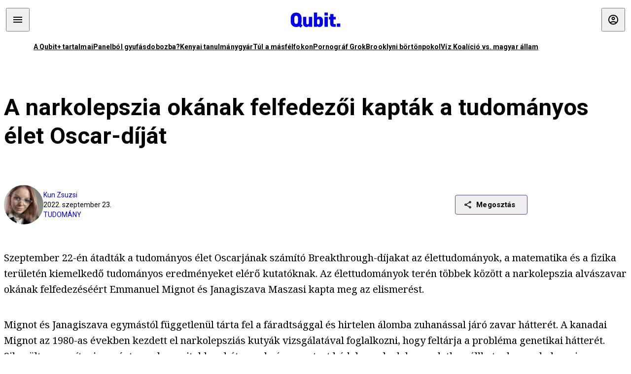

--- FILE ---
content_type: text/html; charset=utf-8
request_url: https://qubit.hu/2022/09/23/a-narkolepszia-okanak-felfedezoi-kaptak-a-tudomanyos-elet-oscar-dijat
body_size: 21874
content:
<!DOCTYPE html><html lang="hu"><head>
    <meta charset="utf-8">
    
    
    <meta name="viewport" content="width=device-width, initial-scale=1">

    <meta name="qubit/config/environment" content="%7B%22modulePrefix%22%3A%22qubit%22%2C%22environment%22%3A%22production%22%2C%22rootURL%22%3A%22%2F%22%2C%22locationType%22%3A%22history%22%2C%22EmberENV%22%3A%7B%22EXTEND_PROTOTYPES%22%3Afalse%2C%22FEATURES%22%3A%7B%7D%2C%22_APPLICATION_TEMPLATE_WRAPPER%22%3Afalse%2C%22_DEFAULT_ASYNC_OBSERVERS%22%3Atrue%2C%22_JQUERY_INTEGRATION%22%3Afalse%2C%22_NO_IMPLICIT_ROUTE_MODEL%22%3Atrue%2C%22_TEMPLATE_ONLY_GLIMMER_COMPONENTS%22%3Atrue%7D%2C%22APP%22%3A%7B%22name%22%3A%22qubit%22%2C%22version%22%3A%220.0.0%2B486d6298%22%7D%2C%22fastboot%22%3A%7B%22hostWhitelist%22%3A%5B%22qubit.hu%22%5D%7D%2C%22metricsAdapters%22%3A%5B%7B%22name%22%3A%22GoogleTagManager%22%2C%22environments%22%3A%5B%22production%22%5D%2C%22config%22%3A%7B%22id%22%3A%22GTM-TCFFBPJ%22%7D%7D%2C%7B%22name%22%3A%22Remp%22%2C%22environments%22%3A%5B%22production%22%5D%2C%22config%22%3A%7B%22scriptUrl%22%3A%22https%3A%2F%2Fcdn.pmd.444.hu%2Fassets%2Flib%2Fjs%2Fheartbeat.js%22%2C%22host%22%3A%22https%3A%2F%2Fheartbeat.pmd.444.hu%22%2C%22token%22%3A%2250e0c0c8-69c6-43ed-a56e-115950f3439a%22%7D%7D%5D%2C%22ENGINES%22%3A%5B%7B%22name%22%3A%22author--author%22%2C%22type%22%3A%22author%22%2C%22config%22%3A%7B%22buckets%22%3A%5B%22qubit%22%5D%7D%7D%2C%7B%22name%22%3A%22kereses--search%22%2C%22type%22%3A%22search%22%2C%22config%22%3A%7B%22buckets%22%3A%5B%22qubit%22%5D%7D%7D%2C%7B%22name%22%3A%22--reader%22%2C%22type%22%3A%22reader%22%2C%22config%22%3A%7B%22buckets%22%3A%5B%22qubit%22%5D%7D%7D%5D%7D">
<!-- EMBER_CLI_FASTBOOT_TITLE -->      <meta name="ember-head-start" content>
      
      <meta name="author" content="Kun Zsuzsi">

        <meta name="keywords" content="tudomány,élettudomány,orexin,narkolepszia,sejtszerveződés,peptid,fehérjeszerkezet,gráfelmélet,kvantuminformáció,breakthrough-díj">
        <meta name="news_keywords" content="tudomány,élettudomány,orexin,narkolepszia,sejtszerveződés,peptid,fehérjeszerkezet,gráfelmélet,kvantuminformáció,breakthrough-díj">
        <meta itemprop="keywords" content="tudomány,élettudomány,orexin,narkolepszia,sejtszerveződés,peptid,fehérjeszerkezet,gráfelmélet,kvantuminformáció,breakthrough-díj">

    <meta name="twitter:card" content="summary_large_image">

        <link rel="canonical" href="https://qubit.hu/2022/09/23/a-narkolepszia-okanak-felfedezoi-kaptak-a-tudomanyos-elet-oscar-dijat">
        <meta property="og:url" content="https://qubit.hu/2022/09/23/a-narkolepszia-okanak-felfedezoi-kaptak-a-tudomanyos-elet-oscar-dijat">
        <meta property="twitter:url" content="https://qubit.hu/2022/09/23/a-narkolepszia-okanak-felfedezoi-kaptak-a-tudomanyos-elet-oscar-dijat">

      <meta property="og:site_name" content="Qubit">

    <meta property="og:type" content="article">
    <meta property="og:locale" content="hu">

        <title>A narkolepszia okának felfedezői kapták a tudományos élet Oscar-díját</title>
        <meta name="title" content="A narkolepszia okának felfedezői kapták a tudományos élet Oscar-díját">
        <meta property="og:title" content="A narkolepszia okának felfedezői kapták a tudományos élet Oscar-díját">
        <meta name="twitter:title" content="A narkolepszia okának felfedezői kapták a tudományos élet Oscar-díját">

        <meta name="description" content="A Breakthrough-díjjal jutalmazott Emmanuel Mignot és Janagiszava Maszasi egymástól függetlenül tárta fel a fáradtsággal és hirtelen álomba zuhanással járó zavar hátterét, ami a lehetséges gyógymódok fejlesztésében is segíthet.">
        <meta property="og:description" content="A Breakthrough-díjjal jutalmazott Emmanuel Mignot és Janagiszava Maszasi egymástól függetlenül tárta fel a fáradtsággal és hirtelen álomba zuhanással járó zavar hátterét, ami a lehetséges gyógymódok fejlesztésében is segíthet.">
        <meta name="twitter:description" content="A Breakthrough-díjjal jutalmazott Emmanuel Mignot és Janagiszava Maszasi egymástól függetlenül tárta fel a fáradtsággal és hirtelen álomba zuhanással járó zavar hátterét, ami a lehetséges gyógymódok fejlesztésében is segíthet.">

        <meta property="og:image" content="https://assets.4cdn.hu/kraken/7npHip8fSZkoCu8bs-lg.jpeg">
        <meta name="twitter:image" content="https://assets.4cdn.hu/kraken/7npHip8fSZkoCu8bs-lg.jpeg">

      <meta name="robots" content="max-image-preview:large">

      <script type="application/ld+json">[{"@context":"https://schema.org","@type":"NewsArticle","mainEntityOfPage":"https://qubit.hu/2022/09/23/a-narkolepszia-okanak-felfedezoi-kaptak-a-tudomanyos-elet-oscar-dijat","headline":"A narkolepszia okának felfedezői kapták a tudományos élet Oscar-díját","description":"A Breakthrough-díjjal jutalmazott Emmanuel Mignot és Janagiszava Maszasi egymástól függetlenül tárta fel a fáradtsággal és hirtelen álomba zuhanással járó zavar hátterét, ami a lehetséges gyógymódok fejlesztésében is segíthet.","datePublished":"2022-09-23T10:49:20+02:00","dateModified":"2024-10-02T12:09:46+02:00","author":[{"@type":"Person","name":"Kun Zsuzsi","image":"https://assets.4cdn.hu/kraken/8EC8ePYiJcM4bHbVs-xxs.jpeg?width=96&amp;height=96&amp;fit=crop"}],"image":"https://assets.4cdn.hu/kraken/7npHip8fSZkoCu8bs.jpeg","publisher":{"@type":"Organization","name":"Qubit","logo":"https://cdn.qubitr.cloud/assets/appicon-180.0604bcdfc6b1be9dd943.png"}},{"@context":"https://schema.org","@type":"BreadcrumbList","itemListElement":[{"@type":"ListItem","position":1,"name":"Qubit","item":"https://qubit.hu"},{"@type":"ListItem","position":2,"name":"tudomány","item":"https://qubit.hu/category/tudomany"},{"@type":"ListItem","position":3,"name":"A narkolepszia okának felfedezői kapták a tudományos élet Oscar-díját"}]}]</script>

      <meta property="article:published_time" content="2022-09-23T10:49:18+02:00">

<!---->
<!---->
<!---->
      <link rel="icon" href="https://cdn.qubitr.cloud/assets/favicon.941c41679e944dc21ec5.svg" type="image/svg+xml">

      <link rel="apple-touch-icon" href="https://cdn.qubitr.cloud/assets/appicon-180.0604bcdfc6b1be9dd943.png">

      <link rel="manifest" href="/manifest.ea1be1bf620fefe3446f.webmanifest" crossorigin="use-credentials">
  
      <meta name="ember-head-end" content>

<meta name="author/config/environment" content="%7B%22modulePrefix%22%3A%22author%22%2C%22environment%22%3A%22production%22%7D">
<link rel="preconnect" href="https://www.googletagmanager.com">
<meta name="reader/config/environment" content="%7B%22modulePrefix%22%3A%22reader%22%2C%22environment%22%3A%22production%22%7D">
<meta name="search/config/environment" content="%7B%22modulePrefix%22%3A%22search%22%2C%22environment%22%3A%22production%22%7D">

    
    


    <meta name="qubit/config/asset-manifest" content="%GENERATED_ASSET_MANIFEST%">
  
<link href="https://cdn.qubitr.cloud/assets/chunk.854c7125009e649b0b9e.css" rel="stylesheet">
<link href="https://cdn.qubitr.cloud/assets/chunk.f65680bfc082e5d8b534.css" rel="stylesheet"></head>
  <body>
    <script type="x/boundary" id="fastboot-body-start"></script>













  <div class="pdvp3x1 mno1hz0 _6lpnrc0 _1td35270 j1lo7h0 yxqj9c0 b2lkpx0 _9n4fd60 _16fti8f0 _1ckyqtu0 _1meo7bg0 _46z0ba0 nif08r0 jc5csr1 _8b6bxc9 _1dy6oyqid _15v9r4j0">
    
  
      
  

  
      

        
        
        
        
        
        

        
        
        
      
      
      
      
      
      
      
      
      
      
      <!---->

<!----><!---->
      
      
<!---->
  
  
  <div class="wsxqsd0 _1chu0ywg p4kpu33i p4kpu38y">
    
    
    
    <div id="ap-qubit-site-header-top" class="ehcymf0 "></div>
  

    
    
  <div></div>


    <header class="_17mn3jz4 _17mn3jz2 ta3a4cqu ta3a4cv4 _1chu0ywm _1chu0yw16 _1chu0ywg ta3a4cym ta3a4c1gp p4kpu31k p4kpu38y _1adv1h53 _1adv1h5h _8b6bx4h _1dy6oyqal">
<!---->
      <span class="_17mn3jz7 ta3a4cr8 ta3a4cvi _1dy6oyq17 _1chu0yw12">
        
        
    <a href="/" class="uwwrama uwwramg ta3a4c1fx _1chu0ywf" rel="noopener">
          
  <svg xmlns="http://www.w3.org/2000/svg" viewBox="0 0 115 44" style="height: inherit;">
    <use href="/assets/logo-qubit.svg#logo" fill="currentColor"></use>
  </svg>

        </a>
  
      
      </span>

      <div class="_1chu0ywh p4kpu30 p4kpu377 _1dy6oyqb5">
        
        <div class="_1chu0ywg p4kpu31k">
          
    <div id="ap-qubit-header-001" class="ehcymf0 "></div>
  
          
    <div id="ap-qubit-header-002" class="ehcymf0 "></div>
  
          
    <div id="ap-qubit-header-003" class="ehcymf0 "></div>
  
          
    <div id="ap-qubit-header-004" class="ehcymf0 "></div>
  
        </div>
<!---->      
<!---->      </div>
    </header>
  

<!---->  

    
  <div class="_1chu0ywg ta3a4cym ta3a4c1de _8b6bx8d">
  </div>


    
  
    
  <div class="_1chu0ywg p4kpu31k p4kpu33i 0px ta3a4cym p4kpu31k">
    
      
  <div class="_1chu0ywg p4kpu31y p4kpu33w 0px ol80paa _1qa2sie0 _1chu0yws _1chu0ywx ta3a4cio ta3a4cmy ta3a4crt ta3a4cw3 _1chu0ywg p4kpu34a p4kpu3d1">
    
          
    <a href="https://qubit.hu/qplusz" class="uwwrama _1qa2sie2 _1dy6oyq4x _1dy6oyq1l _1dy6oyq5v" rel="noopener">
            A Qubit+ tartalmai
          </a>
  
          
    <a href="https://qubit.hu/2026/01/15/cseberbol-vederbe-panelbol-gyufasdobozba" class="uwwrama _1qa2sie2 _1dy6oyq4x _1dy6oyq1l _1dy6oyq5v" rel="noopener">
            Panelból gyufásdobozba?
          </a>
  
          
    <a href="https://qubit.hu/2026/01/12/milliardos-iparag-epult-arra-hogy-a-nyugati-egyetemistak-keptelenek-dolgozatot-irni" class="uwwrama _1qa2sie2 _1dy6oyq4x _1dy6oyq1l _1dy6oyq5v" rel="noopener">
            Kenyai tanulmánygyár
          </a>
  
          
    <a href="https://qubit.hu/2026/01/14/harom-rekordmeleg-ev-utan-elkerulhetetlenne-valt-a-15-fokos-klimacel-tullepese" class="uwwrama _1qa2sie2 _1dy6oyq4x _1dy6oyq1l _1dy6oyq5v" rel="noopener">
            Túl a másfélfokon
          </a>
  
          
    <a href="https://qubit.hu/2026/01/13/a-pornograf-deep-fake-ek-miatt-ket-orszagban-is-betiltottak-elon-musk-chatbotjat-a-grokot" class="uwwrama _1qa2sie2 _1dy6oyq4x _1dy6oyq1l _1dy6oyq5v" rel="noopener">
            Pornográf Grok
          </a>
  
          
    <a href="https://qubit.hu/2026/01/15/foldi-pokol-a-new-york-i-borton-ahol-nicolas-maduro-varja-a-targyalasat" class="uwwrama _1qa2sie2 _1dy6oyq4x _1dy6oyq1l _1dy6oyq5v" rel="noopener">
            Brooklyni börtönpokol
          </a>
  
          
    <a href="https://qubit.hu/2026/01/09/az-allam-nem-hajlando-kiadni-a-magyarorszagi-vizvezetek-halozat-allapotarol-szolo-adatokat-a-civilek-perre-mentek" class="uwwrama _1qa2sie2 _1dy6oyq4x _1dy6oyq1l _1dy6oyq5v" rel="noopener">
            Víz Koalíció vs. magyar állam
          </a>
  
      
  </div>

    
  </div>

  


    
  <div class="_1chu0ywg ta3a4cym ta3a4c1de _8b6bx8d">
  </div>


    <div class="ta3a4cjn ta3a4cnx p4kpu35g">
      
    <article>
      
  <div class="_2tnqk35 _1chu0ywh p4kpu3e p4kpu3hp">
    
        
    <div id="ap-page-header" class="ehcymf0  slotHeader"></div>
  

        <h1 class="_1dy6oyqm _1dy6oyq9 _1chu0yw9 _2tnqk3f">
<!---->          A narkolepszia okának felfedezői kapták a tudományos élet Oscar-díját
        </h1>

        <div class="_1chu0yw9 _2tnqk3d p4kpu3df p4kpu3hp _1chu0ywg p4kpu34h p4kpu31k">
          <div class="_1k2zpzi2 p4kpu3cg p4kpu3gq _1chu0ywg p4kpu33w p4kpu34h p4kpu31k _1dy6oyq2k">
            <div class="_1chu0ywg">
                
    <div class="_1wsp8zg4 _1chu0ywu _1chu0ywz _1chu0ywk _8b6bx51 _1dy6oyqb5 _1wsp8zg2 _1k2zpzi4" style="--_1wsp8zg0:64" title="Kun Zsuzsi">
        <img class="ta3a4cym ta3a4c1d7 _1chu0ywo" src="https://assets.4cdn.hu/kraken/8EC8ePYiJcM4bHbVs-xxs.jpeg?width=96&amp;height=96&amp;fit=crop" alt loading="lazy">
    </div>
  
            </div>

            <div>
              <div class="_1chu0ywg p4kpu34h p4kpu3c2">
                  <span class="_1chu0ywk">
                    <a href="/author/kunzs" class="_1dy6oyq5b _1dy6oyq5o">Kun Zsuzsi</a>
                    <!---->
                  </span>
              </div>

              <div class="_1k2zpzi9">
                2022. szeptember 23.
              </div>

                <a href="/category/tudomany" class="_1dy6oyq5b _1dy6oyq5o _1dy6oyq4k">tudomány</a>
            </div>
          </div>

          
    <div class="_1k2zpzia p4kpu3cn p4kpu3gx _1chu0ywg p4kpu35g p4kpu38y">
      
    
    
    <div class="_1n6u2803 _1chu0ywe">
      
      
      
  <div class="_1n6u2804 _1chu0ywk">
        
      <button id="ember4" class="ember-view _1oiqrbrt p4kpu3c9 p4kpu3gj _1chu0yw6 _1chu0ywl ta3a4c1fq p4kpu377 p4kpu31k p4kpu37z _1dy6oyq4x uwwrama _1dy6oyq1s _1oiqrbr0 uwwram3 uwwramj _18ssces1 _18ssces5 _18ssces15 _18ssces7n _18sscesh3 _1dy6oyq5v _1dy6oyqam _1dy6oyqk2 diq4x0 _1oiqrbr6 _7oso933 _1chu0yw14 ta3a4crf ta3a4cw3" type="button">
          
    <span class="_15pnudm3 _1chu0ywj _1dy6oyq4j _1dy6oyq4x" style="--_15pnudm0:18;--_15pnudm2:0" data-icon="share">
    </span>
  

        
          Megosztás
        
      </button>
  
      </div>

      <!---->
    
      
  <div class="_1n6u2805 _1chu0yw12 _1n6u2806 _1n6u2808 _1n6u280a" popover>
        
      <!---->
      
  <ul class="_25g4rm4 ta3a4cia ta3a4cmk _1chu0ywh p4kpu37l _1chu0ywu _8b6bx65 diq4xa _25g4rm2">
    
          
    <li class="_25g4rm5 ta3a4cr8 ta3a4cvi _1chu0ywh p4kpu35n p4kpu377 ta3a4c1g4 p4kpu31k uwwrama _1dy6oyq1s _1dy6oyqal _1dy6oyqam _1dy6oyqk2 _25g4rm7 _7oso933 _1chu0yw14 uwwram3 uwwramj" role="button">
        
    <span class="_15pnudm3 _1chu0ywj _1dy6oyq4j _1dy6oyq4x ta3a4cee _1dy6oyqb5" style="--_15pnudm0:24;--_15pnudm2:0" data-icon="content_copy">
    </span>
  

      <span class="_25g4rmd _1chu0ywu _1dy6oyq4x">
        
            Link másolása
          
      </span>

<!---->    </li>
  
          
    <li class="_25g4rm5 ta3a4cr8 ta3a4cvi _1chu0ywh p4kpu35n p4kpu377 ta3a4c1g4 p4kpu31k uwwrama _1dy6oyq1s _1dy6oyqal _1dy6oyqam _1dy6oyqk2 _25g4rm7 _7oso933 _1chu0yw14 uwwram3 uwwramj" role="button">
        
    <span class="_15pnudm3 _1chu0ywj _1dy6oyq4j _1dy6oyq4x ta3a4cee _1dy6oyqb5" style="--_15pnudm0:24;--_15pnudm2:0" data-icon="logo_facebook">
    </span>
  

      <span class="_25g4rmd _1chu0ywu _1dy6oyq4x">
        
            Facebook
          
      </span>

<!---->    </li>
  
          
    <li class="_25g4rm5 ta3a4cr8 ta3a4cvi _1chu0ywh p4kpu35n p4kpu377 ta3a4c1g4 p4kpu31k uwwrama _1dy6oyq1s _1dy6oyqal _1dy6oyqam _1dy6oyqk2 _25g4rm7 _7oso933 _1chu0yw14 uwwram3 uwwramj" role="button">
        
    <span class="_15pnudm3 _1chu0ywj _1dy6oyq4j _1dy6oyq4x ta3a4cee _1dy6oyqb5" style="--_15pnudm0:24;--_15pnudm2:0" data-icon="logo_x">
    </span>
  

      <span class="_25g4rmd _1chu0ywu _1dy6oyq4x">
        
            X (Twitter)
          
      </span>

<!---->    </li>
  
          
    <li class="_25g4rm5 ta3a4cr8 ta3a4cvi _1chu0ywh p4kpu35n p4kpu377 ta3a4c1g4 p4kpu31k uwwrama _1dy6oyq1s _1dy6oyqal _1dy6oyqam _1dy6oyqk2 _25g4rm7 _7oso933 _1chu0yw14 uwwram3 uwwramj" role="button">
        
    <span class="_15pnudm3 _1chu0ywj _1dy6oyq4j _1dy6oyq4x ta3a4cee _1dy6oyqb5" style="--_15pnudm0:24;--_15pnudm2:0" data-icon="logo_tumblr">
    </span>
  

      <span class="_25g4rmd _1chu0ywu _1dy6oyq4x">
        
            Tumblr
          
      </span>

<!---->    </li>
  
          
    <li class="_25g4rm5 ta3a4cr8 ta3a4cvi _1chu0ywh p4kpu35n p4kpu377 ta3a4c1g4 p4kpu31k uwwrama _1dy6oyq1s _1dy6oyqal _1dy6oyqam _1dy6oyqk2 _25g4rm7 _7oso933 _1chu0yw14 uwwram3 uwwramj" role="button">
        
    <span class="_15pnudm3 _1chu0ywj _1dy6oyq4j _1dy6oyq4x ta3a4cee _1dy6oyqb5" style="--_15pnudm0:24;--_15pnudm2:0" data-icon="logo_linkedin">
    </span>
  

      <span class="_25g4rmd _1chu0ywu _1dy6oyq4x">
        
            LinkedIn
          
      </span>

<!---->    </li>
  
      
  </ul>

    
      </div>

    
    </div>
  
  

<!---->    </div>
  
        </div>

        
  <div class="_2tnqk35 _1chu0ywh p4kpu3e slotArticle _1chu0yw9 _2tnqk3h">
    
          
    <div id="ap-qubit-article-top-001" class="ehcymf0  _1chu0yw9 _2tnqk3d"></div>
  

          
      
  <p class=" _1k2zpzic _1chu0yw9 _2tnqk3d _4ki5rp0 _4ki5rp1">
    Szeptember 22-én átadták a tudományos élet Oscarjának számító Breakthrough-díjakat az élettudományok, a matematika és a fizika területén kiemelkedő tudományos eredményeket elérő kutatóknak. Az élettudományok terén többek között a narkolepszia alvászavar okának felfedezéséért Emmanuel Mignot és Janagiszava Maszasi kapta meg az elismerést.
  </p>

      
  <p class=" _1k2zpzic _1chu0yw9 _2tnqk3d _4ki5rp0 _4ki5rp1">
    Mignot és Janagiszava egymástól függetlenül tárta fel a fáradtsággal és hirtelen álomba zuhanással járó zavar hátterét. A kanadai Mignot az 1980-as években kezdett el narkolepsziás kutyák vizsgálatával foglalkozni, hogy feltárja a probléma genetikai hátterét. Sikerült azonosítania a gént, amely a sejtekben két membránreceptort kódol, amelyek kapcsolatban állhatnak a narkolepszia kialakulásával. A pontos hatásmechanizmust azonban sokáig nem sikerült leírnia.
  </p>

      
  <div class=" _1k2zpzic _1chu0yw9 _2tnqk3d _4ki5rp0 _4ki5rp1">
      
  </div>

      
    <figure class="aupy7p0 _1chu0ywu _1chu0ywz ta3a4c8k ta3a4ccu _1chu0yw6 ta3a4c18c _1dy6oyq4e  _1k2zpzic _1chu0yw9 _2tnqk3d _1chu0yw9 _2tnqk3f _4ki5rp0 _4ki5rp1">
      
    <a href="https://assets.4cdn.hu/kraken/7npHip8fSZkoCu8bs.jpeg" class="uwwrama _1chu0ywg _8b6bx65" rel="nofollow">
        
    <img loading="lazy" src="https://assets.4cdn.hu/kraken/7npHip8fSZkoCu8bs.jpeg" srcset="https://assets.4cdn.hu/kraken/7npHip8fSZkoCu8bs-xxs.jpeg 96w, https://assets.4cdn.hu/kraken/7npHip8fSZkoCu8bs-xs.jpeg 360w, https://assets.4cdn.hu/kraken/7npHip8fSZkoCu8bs-sm.jpeg 640w, https://assets.4cdn.hu/kraken/7npHip8fSZkoCu8bs-md.jpeg 768w, https://assets.4cdn.hu/kraken/7npHip8fSZkoCu8bs-lg.jpeg 1366w, https://assets.4cdn.hu/kraken/7npHip8fSZkoCu8bs-xl.jpeg 1920w, https://assets.4cdn.hu/kraken/7npHip8fSZkoCu8bs-xxl.jpeg 2560w" sizes="auto" class="wwed4q2 _1chu0ywo ta3a4c1ct aupy7p4 ta3a4c1ct ta3a4cy8" width="800" height="533" style="--wwed4q0:800px 533px" alt>
  
      </a>
  

        <figcaption class="aupy7p6 ta3a4c1d _1dy6oyqb5">
            <div class="_1dy6oyq2k">
              Masashi Yanagisawa és Emmanuel Mignot, a Breakthrough-díj nyertesei
            </div>
            <div class="aupy7p8 _1dy6oyq2r">
              Fotó:
                <a href="https://breakthroughprize.org/News/73" rel="noreferrer" class="_1dy6oyq5l _1dy6oyq5e">
                  breakthroughprize.org
                </a>
            </div>
        </figcaption>
    </figure>

      
  <p class=" _1k2zpzic _1chu0yw9 _2tnqk3d _4ki5rp0 _4ki5rp1">
    Janagiszava szintén állatkísérleteket végzett kollégáival, akikkel a receptorok szerepének azonosításán dolgoztak, és addig készítettek különböző peptidkeverékeket, míg végül sikerült megállapítaniuk, hogy melyek aktiválják az adott receptorokat. Rábukkantak ugyanarra a membránreceptorra, amelyre Mignot, és azonosították, hogy két, korábban ismeretlen, ma orexin-A-nak és orexin-B-nek nevezett peptidre reagál.
  </p>

      
  <p class=" _1k2zpzic _1chu0yw9 _2tnqk3d _4ki5rp0 _4ki5rp1">
    További állatkísérletek megerősítették, hogy az orexinek termelődése nélkül felborul az alvásritmus és narkolepszia alakulhat ki. Később ezt az embereknél is kimutatták. Azok, akik narkolepsziában szenvednek, nem termelik a kulcsfontosságú peptidet. Az egyelőre még nem tisztázott, hogy a Föld népességének mintegy egy százalékában miért nem termelődik ez az anyag, de Mignot kutatásai arra vezetnek, hogy egy, az orexintermelésért felelős agyterületet támadó autoimmun betegség lehet a háttérben. 
  </p>

      
  <div class=" _1k2zpzic _1chu0yw9 _2tnqk3d _4ki5rp0 _4ki5rp1">
      
  </div>

      
  <p class=" _1k2zpzic _1chu0yw9 _2tnqk3d _4ki5rp0 _4ki5rp1">
    A kutatók munkássága kulcsfontosságú lehet a narkolepszia kezelésében. Bár még nincs elfogadott gyógyszeres kezelés a zavarra, az új eredmények segíthetnek abban, hogy minél hamarabb működő orvosi protokollal segítsék az érintetteket, <a href="https://www.newscientist.com/article/2339153-scientists-who-discovered-cause-of-narcolepsy-win-breakthrough-prize/" target="_blank" >írja</a> a New Scientist.
  </p>

      
  <p class=" _1k2zpzic _1chu0yw9 _2tnqk3d _4ki5rp0 _4ki5rp1">
    Idén az élettudományok kategóriában két további kutatási eredményt is díjaztak, Demis Hassabis és John Jumper <a href="https://qubit.hu/2020/12/01/a-feherjestruktura-elorejelzes-fel-evszazados-problemajanak-megoldasaval-egy-csapasra-forradalmasithatja-a-biologiat-a-deepmind-algoritmusa" target="_blank" >a fehérjék 3D-s térszerkezetét modellező és leíró</a> mélytanuló mesterséges intelligencia algoritmus fejlesztéséért, valamint Clifford Brangwynne és Anthony Hyman a sejtszerveződés alapvető mechanizmusának felfedezéséért <a href="https://breakthroughprize.org/News/73" target="_blank" >részesült a djban</a>.
  </p>

      
  
  <figure class=" _1k2zpzic _1chu0yw9 _2tnqk3d _1chu0yw9 _2tnqk3f ">
        
            
    <div class="qbz6bv1 _1chu0ywg" style="--qbz6bv0:200 / 113">
      <iframe width="200" height="113" src="https://www.youtube.com/embed/DF-UG0N8hOs?feature=oembed" frameborder="0" allow="accelerometer; autoplay; clipboard-write; encrypted-media; gyroscope; picture-in-picture; web-share" referrerpolicy="strict-origin-when-cross-origin" allowfullscreen title="Bennett, Brassard, Deutsch, Shor: 2023 Breakthrough Prize in Fundamental Physics"></iframe>
    </div>
  

          <figcaption class="p4kpu3c2 p4kpu3gc _1chu0ywg p4kpu31k ta3a4c16 _1dy6oyq26">
            
    <span class="_15pnudm3 _1chu0ywj _1dy6oyq4j _1dy6oyq4x" style="--_15pnudm0:16;--_15pnudm2:0" data-icon="link">
    </span>
  
            <a href="https://www.youtube.com/watch?v=DF-UG0N8hOs" target="_blank" rel="noopener noreferrer" class="_1dy6oyq5l _1dy6oyq5e">Forrás</a>
          </figcaption>
  </figure>


      
  <p class=" _1k2zpzic _1chu0yw9 _2tnqk3d _4ki5rp0 _4ki5rp1">
    A matematikai díjat Daniel Spielman kapta, aki az elméleti informatika és matematika tudományához járult hozzá eredményeivel, többek között a spektrális gráfelmélet vagy a numerikus lineáris algebra területén. Négyen, Charles Bennett, Gilles Brassard, David Deutsch és Peter Shor kapták a <a href="https://www.youtube.com/watch?v=DF-UG0N8hOs" target="_blank" >fizikai díjat</a> a kvantumszámítás tudományterületén elért kiemelt jelentőségű tudományos eredményeikért. 
  </p>

      
  <div class=" _1k2zpzic _1chu0yw9 _2tnqk3d _4ki5rp0 _4ki5rp1">
      
  </div>

      
  <p class=" _1k2zpzic _1chu0yw9 _2tnqk3d _4ki5rp0 _4ki5rp1">
    A tavalyi díjazottak között az mRNS-vakcinák technológiájának alapját megteremtő kutatók is helyet kaptak, <a href="https://qubit.hu/2021/09/09/kariko-katalin-kapta-megosztva-a-tudomany-oscarjanak-szamito-breakthrough-dijat" target="_blank" >így Karikó Katalin is</a>.
  </p>

      
  <p class=" _1k2zpzic _1chu0yw9 _2tnqk3d _4ki5rp0 _4ki5rp1">
    <i >Kapcsolódó cikkek a Qubtiten:</i>
  </p>

      
  
  <figure class=" _1k2zpzic _1chu0yw9 _2tnqk3d _1chu0yw9 _2tnqk3f ">
        
  
    
      
      
    
  <article class="_1chu0ywg p4kpu3df">
        <a href="/2021/09/09/kariko-katalin-kapta-megosztva-a-tudomany-oscarjanak-szamito-breakthrough-dijat" title="Karikó Katalin kapta megosztva a tudomány Oscarjának számító Breakthrough-díjat">
          
    <img loading="lazy" src="https://assets.4cdn.hu/kraken/7bb0jBTaMvRt1kO1AGs.jpeg" srcset="https://assets.4cdn.hu/kraken/7bb0jBTaMvRt1kO1AGs-xxs.jpeg 96w, https://assets.4cdn.hu/kraken/7bb0jBTaMvRt1kO1AGs-xs.jpeg 360w, https://assets.4cdn.hu/kraken/7bb0jBTaMvRt1kO1AGs-sm.jpeg 640w, https://assets.4cdn.hu/kraken/7bb0jBTaMvRt1kO1AGs-md.jpeg 768w, https://assets.4cdn.hu/kraken/7bb0jBTaMvRt1kO1AGs-lg.jpeg 1366w, https://assets.4cdn.hu/kraken/7bb0jBTaMvRt1kO1AGs-xl.jpeg 1920w, https://assets.4cdn.hu/kraken/7bb0jBTaMvRt1kO1AGs-xxl.jpeg 2560w" sizes="auto" class="wwed4q2 _1chu0ywo ta3a4c1ct _8pam4d1 ta3a4c1i2 ta3a4c1d7" width="6720" height="4480" style="--wwed4q1:3/2;--wwed4q0:6720px 4480px" alt="Karikó Katalin kapta megosztva a tudomány Oscarjának számító Breakthrough-díjat">
  
        </a>

    <div class="ta3a4cym">
      <h1 class="_1dy6oyqm">
          <a href="/2021/09/09/kariko-katalin-kapta-megosztva-a-tudomany-oscarjanak-szamito-breakthrough-dijat" title="Karikó Katalin kapta megosztva a tudomány Oscarjának számító Breakthrough-díjat">
<!---->            Karikó Katalin kapta megosztva a tudomány Oscarjának számító Breakthrough-díjat
          </a>
      </h1>

          
  <div class="ktf4w40 _1chu0ywg p4kpu34h ta3a4c16">
    <span>
        <a href="/author/bodnarzs" class="_1dy6oyq4x _1dy6oyq5b _1dy6oyq5o">Bodnár Zsolt</a><!---->    </span>
    <span class="_1chu0ywk _1dy6oyq4k">
        <a href="/category/tudomany" class="_1dy6oyq4x _1dy6oyq5b _1dy6oyq5o">tudomány</a>
    </span>
    <span class="ktf4w43">
      2021. szeptember 9.
    </span>
  </div>


      <p class="ta3a4c1k _1dy6oyq3q">
          A Szilícium-völgyből indult rangos díj a tudományos világ egyik legnagyobb pénzjutalommal, 3 millió dollárral járó elismerése. Az élettani kategóriában idén Karikó Katalint és Drew Weissmant is díjazták, az mRNS-technológiák kutatásában elért több évtizedes eredményeikért.
      </p>
    </div>
  </article>



  
  

<!---->  </figure>


      
  
  <figure class=" _1k2zpzic _1chu0yw9 _2tnqk3d _1chu0yw9 _2tnqk3f ">
        
  
    
      
      
    
  <article class="_1chu0ywg p4kpu3df">
        <a href="/2019/06/08/az-alvasfigyelo-mobilalkalmazasok-meg-komolyabb-alvaszavarokat-okozhatnak" title="Az alvásfigyelő mobilalkalmazások még komolyabb alvászavarokat okozhatnak">
          
    <img loading="lazy" src="https://assets.4cdn.hu/kraken/7JaOCXVJBIvg24G1NYs.jpeg" srcset="https://assets.4cdn.hu/kraken/7JaOCXVJBIvg24G1NYs-xxs.jpeg 96w, https://assets.4cdn.hu/kraken/7JaOCXVJBIvg24G1NYs-xs.jpeg 360w, https://assets.4cdn.hu/kraken/7JaOCXVJBIvg24G1NYs-sm.jpeg 640w, https://assets.4cdn.hu/kraken/7JaOCXVJBIvg24G1NYs-md.jpeg 768w, https://assets.4cdn.hu/kraken/7JaOCXVJBIvg24G1NYs-lg.jpeg 1366w, https://assets.4cdn.hu/kraken/7JaOCXVJBIvg24G1NYs-xl.jpeg 1920w, https://assets.4cdn.hu/kraken/7JaOCXVJBIvg24G1NYs-xxl.jpeg 2560w" sizes="auto" class="wwed4q2 _1chu0ywo ta3a4c1ct _8pam4d1 ta3a4c1i2 ta3a4c1d7" width="7952" height="5304" style="--wwed4q1:3/2;--wwed4q0:7952px 5304px" alt="Az alvásfigyelő mobilalkalmazások még komolyabb alvászavarokat okozhatnak">
  
        </a>

    <div class="ta3a4cym">
      <h1 class="_1dy6oyqm">
          <a href="/2019/06/08/az-alvasfigyelo-mobilalkalmazasok-meg-komolyabb-alvaszavarokat-okozhatnak" title="Az alvásfigyelő mobilalkalmazások még komolyabb alvászavarokat okozhatnak">
<!---->            Az alvásfigyelő mobilalkalmazások még komolyabb alvászavarokat okozhatnak
          </a>
      </h1>

          
  <div class="ktf4w40 _1chu0ywg p4kpu34h ta3a4c16">
    <span>
        <a href="/author/bodnarzs" class="_1dy6oyq4x _1dy6oyq5b _1dy6oyq5o">Bodnár Zsolt</a><!---->    </span>
    <span class="_1chu0ywk _1dy6oyq4k">
        <a href="/category/tudomany" class="_1dy6oyq4x _1dy6oyq5b _1dy6oyq5o">tudomány</a>
    </span>
    <span class="ktf4w43">
      2019. június 8.
    </span>
  </div>


      <p class="ta3a4c1k _1dy6oyq3q">
          A tökéletes alvásra való túlzott törekvésnek már nevet is adtak: ortoszomnia.
      </p>
    </div>
  </article>



  
  

<!---->  </figure>


      
  
  <figure class=" _1k2zpzic _1chu0yw9 _2tnqk3d _1chu0yw9 _2tnqk3f ">
        
  
    
      
      
    
  <article class="_1chu0ywg p4kpu3df">
        <a href="/2020/12/01/a-feherjestruktura-elorejelzes-fel-evszazados-problemajanak-megoldasaval-egy-csapasra-forradalmasithatja-a-biologiat-a-deepmind-algoritmusa" title="Fél évszázados problémát oldott meg, egy csapásra forradalmasíthatja a biológiát a DeepMind algoritmusa">
          
    <img loading="lazy" src="https://assets.4cdn.hu/kraken/7XE5SA9x8JN52521Yms.jpeg" srcset="https://assets.4cdn.hu/kraken/7XE5SA9x8JN52521Yms-xxs.jpeg 96w, https://assets.4cdn.hu/kraken/7XE5SA9x8JN52521Yms-xs.jpeg 360w, https://assets.4cdn.hu/kraken/7XE5SA9x8JN52521Yms-sm.jpeg 640w, https://assets.4cdn.hu/kraken/7XE5SA9x8JN52521Yms-md.jpeg 768w, https://assets.4cdn.hu/kraken/7XE5SA9x8JN52521Yms-lg.jpeg 1366w, https://assets.4cdn.hu/kraken/7XE5SA9x8JN52521Yms-xl.jpeg 1920w, https://assets.4cdn.hu/kraken/7XE5SA9x8JN52521Yms-xxl.jpeg 2560w" sizes="auto" class="wwed4q2 _1chu0ywo ta3a4c1ct _8pam4d1 ta3a4c1i2 ta3a4c1d7" width="8000" height="6000" style="--wwed4q1:3/2;--wwed4q0:8000px 6000px" alt="Fél évszázados problémát oldott meg, egy csapásra forradalmasíthatja a biológiát a DeepMind algoritmusa">
  
        </a>

    <div class="ta3a4cym">
      <h1 class="_1dy6oyqm">
          <a href="/2020/12/01/a-feherjestruktura-elorejelzes-fel-evszazados-problemajanak-megoldasaval-egy-csapasra-forradalmasithatja-a-biologiat-a-deepmind-algoritmusa" title="Fél évszázados problémát oldott meg, egy csapásra forradalmasíthatja a biológiát a DeepMind algoritmusa">
<!---->            Fél évszázados problémát oldott meg, egy csapásra forradalmasíthatja a biológiát a DeepMind algoritmusa
          </a>
      </h1>

          
  <div class="ktf4w40 _1chu0ywg p4kpu34h ta3a4c16">
    <span>
        <a href="/author/radon" class="_1dy6oyq4x _1dy6oyq5b _1dy6oyq5o">Radó Nóra</a><!---->    </span>
    <span class="_1chu0ywk _1dy6oyq4k">
        <a href="/category/tudomany" class="_1dy6oyq4x _1dy6oyq5b _1dy6oyq5o">tudomány</a>
    </span>
    <span class="ktf4w43">
      2020. december 1.
    </span>
  </div>


      <p class="ta3a4c1k _1dy6oyq3q">
          A fehérjék 3D alakzatainak aminosav-szekvenciákból való hajszálpontos előrejelzésével a DeepMind szoftvere átalakítja mindazt, amit a biológiáról eddig tudtunk; évekkel felgyorsítja a sejtek működésének megértését, a fehérjetervezést, a gyógyszerkutatást és a hulladékot lebontó enzimek tervezését.
      </p>
    </div>
  </article>



  
  

<!---->  </figure>




          
    <div id="ap-qubit-article-bottom-001" class="ehcymf0  _1chu0yw9 _2tnqk3d"></div>
  
        
  </div>


            
  <div class="_2tnqk35 _1chu0ywh p4kpu3e">
    
              <h1 class="ta3a4c61 _1dy6oyq4k _1dy6oyq1z
                  _1chu0yw9 _2tnqk3d">
                Kapcsolódó cikkek
              </h1>
              <div class="p4kpu3c2 p4kpu3gc _1chu0ywh
                  _1chu0yw9 _2tnqk3d">
                  
      
    
  <article class="_1chu0ywg p4kpu3cg">
    <div class="ta3a4civ ta3a4cn5 ta3a4cym">
      <h1 class="_1dy6oyqt">
          <a href="/2020/12/01/a-feherjestruktura-elorejelzes-fel-evszazados-problemajanak-megoldasaval-egy-csapasra-forradalmasithatja-a-biologiat-a-deepmind-algoritmusa" title="Fél évszázados problémát oldott meg, egy csapásra forradalmasíthatja a biológiát a DeepMind algoritmusa">
<!---->            Fél évszázados problémát oldott meg, egy csapásra forradalmasíthatja a biológiát a DeepMind algoritmusa
          </a>
      </h1>

          
  <div class="ktf4w40 _1chu0ywg p4kpu34h ta3a4c16">
    <span>
        <a href="/author/radon" class="_1dy6oyq4x _1dy6oyq5b _1dy6oyq5o">Radó Nóra</a><!---->    </span>
    <span class="_1chu0ywk _1dy6oyq4k">
        <a href="/category/tudomany" class="_1dy6oyq4x _1dy6oyq5b _1dy6oyq5o">tudomány</a>
    </span>
    <span class="ktf4w43">
      2020. december 1.
    </span>
  </div>

    </div>
        <a href="/2020/12/01/a-feherjestruktura-elorejelzes-fel-evszazados-problemajanak-megoldasaval-egy-csapasra-forradalmasithatja-a-biologiat-a-deepmind-algoritmusa" title="Fél évszázados problémát oldott meg, egy csapásra forradalmasíthatja a biológiát a DeepMind algoritmusa">
          
    <img loading="lazy" src="https://assets.4cdn.hu/kraken/7XE5SA9x8JN52521Yms.jpeg" srcset="https://assets.4cdn.hu/kraken/7XE5SA9x8JN52521Yms-xxs.jpeg 96w, https://assets.4cdn.hu/kraken/7XE5SA9x8JN52521Yms-xs.jpeg 360w, https://assets.4cdn.hu/kraken/7XE5SA9x8JN52521Yms-sm.jpeg 640w, https://assets.4cdn.hu/kraken/7XE5SA9x8JN52521Yms-md.jpeg 768w, https://assets.4cdn.hu/kraken/7XE5SA9x8JN52521Yms-lg.jpeg 1366w, https://assets.4cdn.hu/kraken/7XE5SA9x8JN52521Yms-xl.jpeg 1920w, https://assets.4cdn.hu/kraken/7XE5SA9x8JN52521Yms-xxl.jpeg 2560w" sizes="auto" class="wwed4q2 _1chu0ywo ta3a4c1ct hnjjhw1 ta3a4c1i2 ta3a4c1d7" width="8000" height="6000" style="--wwed4q1:3/2;--wwed4q0:8000px 6000px" alt="Fél évszázados problémát oldott meg, egy csapásra forradalmasíthatja a biológiát a DeepMind algoritmusa">
  
        </a>
  </article>



                  
      
    
  <article class="_1chu0ywg p4kpu3cg">
    <div class="ta3a4civ ta3a4cn5 ta3a4cym">
      <h1 class="_1dy6oyqt">
          <a href="/2021/09/09/kariko-katalin-kapta-megosztva-a-tudomany-oscarjanak-szamito-breakthrough-dijat" title="Karikó Katalin kapta megosztva a tudomány Oscarjának számító Breakthrough-díjat">
<!---->            Karikó Katalin kapta megosztva a tudomány Oscarjának számító Breakthrough-díjat
          </a>
      </h1>

          
  <div class="ktf4w40 _1chu0ywg p4kpu34h ta3a4c16">
    <span>
        <a href="/author/bodnarzs" class="_1dy6oyq4x _1dy6oyq5b _1dy6oyq5o">Bodnár Zsolt</a><!---->    </span>
    <span class="_1chu0ywk _1dy6oyq4k">
        <a href="/category/tudomany" class="_1dy6oyq4x _1dy6oyq5b _1dy6oyq5o">tudomány</a>
    </span>
    <span class="ktf4w43">
      2021. szeptember 9.
    </span>
  </div>

    </div>
        <a href="/2021/09/09/kariko-katalin-kapta-megosztva-a-tudomany-oscarjanak-szamito-breakthrough-dijat" title="Karikó Katalin kapta megosztva a tudomány Oscarjának számító Breakthrough-díjat">
          
    <img loading="lazy" src="https://assets.4cdn.hu/kraken/7bb0jBTaMvRt1kO1AGs.jpeg" srcset="https://assets.4cdn.hu/kraken/7bb0jBTaMvRt1kO1AGs-xxs.jpeg 96w, https://assets.4cdn.hu/kraken/7bb0jBTaMvRt1kO1AGs-xs.jpeg 360w, https://assets.4cdn.hu/kraken/7bb0jBTaMvRt1kO1AGs-sm.jpeg 640w, https://assets.4cdn.hu/kraken/7bb0jBTaMvRt1kO1AGs-md.jpeg 768w, https://assets.4cdn.hu/kraken/7bb0jBTaMvRt1kO1AGs-lg.jpeg 1366w, https://assets.4cdn.hu/kraken/7bb0jBTaMvRt1kO1AGs-xl.jpeg 1920w, https://assets.4cdn.hu/kraken/7bb0jBTaMvRt1kO1AGs-xxl.jpeg 2560w" sizes="auto" class="wwed4q2 _1chu0ywo ta3a4c1ct hnjjhw1 ta3a4c1i2 ta3a4c1d7" width="6720" height="4480" style="--wwed4q1:3/2;--wwed4q0:6720px 4480px" alt="Karikó Katalin kapta megosztva a tudomány Oscarjának számító Breakthrough-díjat">
  
        </a>
  </article>



              </div>
            
  </div>


          <footer class="_1chu0ywg p4kpu33i p4kpu3hp _1chu0yw9 _2tnqk3d">
            
    <div class="_1chu0ywg p4kpu34h p4kpu3c9 p4kpu3gx">
<!---->
<!---->
        
    
      <a id="ember5" class="ember-view _189c837e _189c8375 _1chu0yw6 _1chu0ywl ta3a4c1fc p4kpu377 p4kpu3c9 p4kpu31k _1dy6oyq4x uwwrama _1dy6oyq1s _189c8370 uwwram3 uwwramj _189c8373 _7oso933 _1chu0yw14 _189c837g _189c837i _189c837k _189c837m _189c8378 diq4x0 _18ssces1 _18ssces5 _18ssces2 _18ssces15 _18ssces7n _18ssces7k _18sscesh3 _189c8379 _1dy6oyqam _1dy6oyqk2 ta3a4crf ta3a4cvp _1dy6oyq4k" data-group href="https://qubit.hu/tag/elettudomany" role="button">
<!---->
        <span class="_1chu0ywu _1chu0ywz _1dy6oyq4g">
          
      élettudomány
    
        </span>
      </a>
  
  
        
    
      <a id="ember6" class="ember-view _189c837e _189c8375 _1chu0yw6 _1chu0ywl ta3a4c1fc p4kpu377 p4kpu3c9 p4kpu31k _1dy6oyq4x uwwrama _1dy6oyq1s _189c8370 uwwram3 uwwramj _189c8373 _7oso933 _1chu0yw14 _189c837g _189c837i _189c837k _189c837m _189c8378 diq4x0 _18ssces1 _18ssces5 _18ssces2 _18ssces15 _18ssces7n _18ssces7k _18sscesh3 _189c8379 _1dy6oyqam _1dy6oyqk2 ta3a4crf ta3a4cvp _1dy6oyq4k" data-group href="https://qubit.hu/tag/orexin" role="button">
<!---->
        <span class="_1chu0ywu _1chu0ywz _1dy6oyq4g">
          
      orexin
    
        </span>
      </a>
  
  
        
    
      <a id="ember7" class="ember-view _189c837e _189c8375 _1chu0yw6 _1chu0ywl ta3a4c1fc p4kpu377 p4kpu3c9 p4kpu31k _1dy6oyq4x uwwrama _1dy6oyq1s _189c8370 uwwram3 uwwramj _189c8373 _7oso933 _1chu0yw14 _189c837g _189c837i _189c837k _189c837m _189c8378 diq4x0 _18ssces1 _18ssces5 _18ssces2 _18ssces15 _18ssces7n _18ssces7k _18sscesh3 _189c8379 _1dy6oyqam _1dy6oyqk2 ta3a4crf ta3a4cvp _1dy6oyq4k" data-group href="https://qubit.hu/tag/narkolepszia" role="button">
<!---->
        <span class="_1chu0ywu _1chu0ywz _1dy6oyq4g">
          
      narkolepszia
    
        </span>
      </a>
  
  
        
    
      <a id="ember8" class="ember-view _189c837e _189c8375 _1chu0yw6 _1chu0ywl ta3a4c1fc p4kpu377 p4kpu3c9 p4kpu31k _1dy6oyq4x uwwrama _1dy6oyq1s _189c8370 uwwram3 uwwramj _189c8373 _7oso933 _1chu0yw14 _189c837g _189c837i _189c837k _189c837m _189c8378 diq4x0 _18ssces1 _18ssces5 _18ssces2 _18ssces15 _18ssces7n _18ssces7k _18sscesh3 _189c8379 _1dy6oyqam _1dy6oyqk2 ta3a4crf ta3a4cvp _1dy6oyq4k" data-group href="https://qubit.hu/tag/sejtszervezodes" role="button">
<!---->
        <span class="_1chu0ywu _1chu0ywz _1dy6oyq4g">
          
      sejtszerveződés
    
        </span>
      </a>
  
  
        
    
      <a id="ember9" class="ember-view _189c837e _189c8375 _1chu0yw6 _1chu0ywl ta3a4c1fc p4kpu377 p4kpu3c9 p4kpu31k _1dy6oyq4x uwwrama _1dy6oyq1s _189c8370 uwwram3 uwwramj _189c8373 _7oso933 _1chu0yw14 _189c837g _189c837i _189c837k _189c837m _189c8378 diq4x0 _18ssces1 _18ssces5 _18ssces2 _18ssces15 _18ssces7n _18ssces7k _18sscesh3 _189c8379 _1dy6oyqam _1dy6oyqk2 ta3a4crf ta3a4cvp _1dy6oyq4k" data-group href="https://qubit.hu/tag/peptid" role="button">
<!---->
        <span class="_1chu0ywu _1chu0ywz _1dy6oyq4g">
          
      peptid
    
        </span>
      </a>
  
  
        
    
      <a id="ember10" class="ember-view _189c837e _189c8375 _1chu0yw6 _1chu0ywl ta3a4c1fc p4kpu377 p4kpu3c9 p4kpu31k _1dy6oyq4x uwwrama _1dy6oyq1s _189c8370 uwwram3 uwwramj _189c8373 _7oso933 _1chu0yw14 _189c837g _189c837i _189c837k _189c837m _189c8378 diq4x0 _18ssces1 _18ssces5 _18ssces2 _18ssces15 _18ssces7n _18ssces7k _18sscesh3 _189c8379 _1dy6oyqam _1dy6oyqk2 ta3a4crf ta3a4cvp _1dy6oyq4k" data-group href="https://qubit.hu/tag/feherjeszerkezet" role="button">
<!---->
        <span class="_1chu0ywu _1chu0ywz _1dy6oyq4g">
          
      fehérjeszerkezet
    
        </span>
      </a>
  
  
        
    
      <a id="ember11" class="ember-view _189c837e _189c8375 _1chu0yw6 _1chu0ywl ta3a4c1fc p4kpu377 p4kpu3c9 p4kpu31k _1dy6oyq4x uwwrama _1dy6oyq1s _189c8370 uwwram3 uwwramj _189c8373 _7oso933 _1chu0yw14 _189c837g _189c837i _189c837k _189c837m _189c8378 diq4x0 _18ssces1 _18ssces5 _18ssces2 _18ssces15 _18ssces7n _18ssces7k _18sscesh3 _189c8379 _1dy6oyqam _1dy6oyqk2 ta3a4crf ta3a4cvp _1dy6oyq4k" data-group href="https://qubit.hu/tag/grafelmelet" role="button">
<!---->
        <span class="_1chu0ywu _1chu0ywz _1dy6oyq4g">
          
      gráfelmélet
    
        </span>
      </a>
  
  
        
    
      <a id="ember12" class="ember-view _189c837e _189c8375 _1chu0yw6 _1chu0ywl ta3a4c1fc p4kpu377 p4kpu3c9 p4kpu31k _1dy6oyq4x uwwrama _1dy6oyq1s _189c8370 uwwram3 uwwramj _189c8373 _7oso933 _1chu0yw14 _189c837g _189c837i _189c837k _189c837m _189c8378 diq4x0 _18ssces1 _18ssces5 _18ssces2 _18ssces15 _18ssces7n _18ssces7k _18sscesh3 _189c8379 _1dy6oyqam _1dy6oyqk2 ta3a4crf ta3a4cvp _1dy6oyq4k" data-group href="https://qubit.hu/tag/kvantuminformacio" role="button">
<!---->
        <span class="_1chu0ywu _1chu0ywz _1dy6oyq4g">
          
      kvantuminformáció
    
        </span>
      </a>
  
  
        
    
      <a id="ember13" class="ember-view _189c837e _189c8375 _1chu0yw6 _1chu0ywl ta3a4c1fc p4kpu377 p4kpu3c9 p4kpu31k _1dy6oyq4x uwwrama _1dy6oyq1s _189c8370 uwwram3 uwwramj _189c8373 _7oso933 _1chu0yw14 _189c837g _189c837i _189c837k _189c837m _189c8378 diq4x0 _18ssces1 _18ssces5 _18ssces2 _18ssces15 _18ssces7n _18ssces7k _18sscesh3 _189c8379 _1dy6oyqam _1dy6oyqk2 ta3a4crf ta3a4cvp _1dy6oyq4k" data-group href="https://qubit.hu/tag/breakthrough-dij" role="button">
<!---->
        <span class="_1chu0ywu _1chu0ywz _1dy6oyq4g">
          
      breakthrough-díj
    
        </span>
      </a>
  
  
    </div>
  

            
    <div class="_1k2zpzia p4kpu3cn p4kpu3gx _1chu0ywg p4kpu35g p4kpu38y">
      
    
    
    <div class="_1n6u2803 _1chu0ywe">
      
      
      
  <div class="_1n6u2804 _1chu0ywk">
        
      <button id="ember14" class="ember-view _1oiqrbrt p4kpu3c9 p4kpu3gj _1chu0yw6 _1chu0ywl ta3a4c1fq p4kpu377 p4kpu31k p4kpu37z _1dy6oyq4x uwwrama _1dy6oyq1s _1oiqrbr0 uwwram3 uwwramj _18ssces1 _18ssces5 _18ssces15 _18ssces7n _18sscesh3 _1dy6oyq5v _1dy6oyqam _1dy6oyqk2 diq4x0 _1oiqrbr6 _7oso933 _1chu0yw14 ta3a4crf ta3a4cw3" type="button">
          
    <span class="_15pnudm3 _1chu0ywj _1dy6oyq4j _1dy6oyq4x" style="--_15pnudm0:18;--_15pnudm2:0" data-icon="share">
    </span>
  

        
          Megosztás
        
      </button>
  
      </div>

      <!---->
    
      
  <div class="_1n6u2805 _1chu0yw12 _1n6u2806 _1n6u2808 _1n6u280a" popover>
        
      <!---->
      
  <ul class="_25g4rm4 ta3a4cia ta3a4cmk _1chu0ywh p4kpu37l _1chu0ywu _8b6bx65 diq4xa _25g4rm2">
    
          
    <li class="_25g4rm5 ta3a4cr8 ta3a4cvi _1chu0ywh p4kpu35n p4kpu377 ta3a4c1g4 p4kpu31k uwwrama _1dy6oyq1s _1dy6oyqal _1dy6oyqam _1dy6oyqk2 _25g4rm7 _7oso933 _1chu0yw14 uwwram3 uwwramj" role="button">
        
    <span class="_15pnudm3 _1chu0ywj _1dy6oyq4j _1dy6oyq4x ta3a4cee _1dy6oyqb5" style="--_15pnudm0:24;--_15pnudm2:0" data-icon="content_copy">
    </span>
  

      <span class="_25g4rmd _1chu0ywu _1dy6oyq4x">
        
            Link másolása
          
      </span>

<!---->    </li>
  
          
    <li class="_25g4rm5 ta3a4cr8 ta3a4cvi _1chu0ywh p4kpu35n p4kpu377 ta3a4c1g4 p4kpu31k uwwrama _1dy6oyq1s _1dy6oyqal _1dy6oyqam _1dy6oyqk2 _25g4rm7 _7oso933 _1chu0yw14 uwwram3 uwwramj" role="button">
        
    <span class="_15pnudm3 _1chu0ywj _1dy6oyq4j _1dy6oyq4x ta3a4cee _1dy6oyqb5" style="--_15pnudm0:24;--_15pnudm2:0" data-icon="logo_facebook">
    </span>
  

      <span class="_25g4rmd _1chu0ywu _1dy6oyq4x">
        
            Facebook
          
      </span>

<!---->    </li>
  
          
    <li class="_25g4rm5 ta3a4cr8 ta3a4cvi _1chu0ywh p4kpu35n p4kpu377 ta3a4c1g4 p4kpu31k uwwrama _1dy6oyq1s _1dy6oyqal _1dy6oyqam _1dy6oyqk2 _25g4rm7 _7oso933 _1chu0yw14 uwwram3 uwwramj" role="button">
        
    <span class="_15pnudm3 _1chu0ywj _1dy6oyq4j _1dy6oyq4x ta3a4cee _1dy6oyqb5" style="--_15pnudm0:24;--_15pnudm2:0" data-icon="logo_x">
    </span>
  

      <span class="_25g4rmd _1chu0ywu _1dy6oyq4x">
        
            X (Twitter)
          
      </span>

<!---->    </li>
  
          
    <li class="_25g4rm5 ta3a4cr8 ta3a4cvi _1chu0ywh p4kpu35n p4kpu377 ta3a4c1g4 p4kpu31k uwwrama _1dy6oyq1s _1dy6oyqal _1dy6oyqam _1dy6oyqk2 _25g4rm7 _7oso933 _1chu0yw14 uwwram3 uwwramj" role="button">
        
    <span class="_15pnudm3 _1chu0ywj _1dy6oyq4j _1dy6oyq4x ta3a4cee _1dy6oyqb5" style="--_15pnudm0:24;--_15pnudm2:0" data-icon="logo_tumblr">
    </span>
  

      <span class="_25g4rmd _1chu0ywu _1dy6oyq4x">
        
            Tumblr
          
      </span>

<!---->    </li>
  
          
    <li class="_25g4rm5 ta3a4cr8 ta3a4cvi _1chu0ywh p4kpu35n p4kpu377 ta3a4c1g4 p4kpu31k uwwrama _1dy6oyq1s _1dy6oyqal _1dy6oyqam _1dy6oyqk2 _25g4rm7 _7oso933 _1chu0yw14 uwwram3 uwwramj" role="button">
        
    <span class="_15pnudm3 _1chu0ywj _1dy6oyq4j _1dy6oyq4x ta3a4cee _1dy6oyqb5" style="--_15pnudm0:24;--_15pnudm2:0" data-icon="logo_linkedin">
    </span>
  

      <span class="_25g4rmd _1chu0ywu _1dy6oyq4x">
        
            LinkedIn
          
      </span>

<!---->    </li>
  
      
  </ul>

    
      </div>

    
    </div>
  
  

<!---->    </div>
  
          </footer>
      
  </div>

    </article>
  
    </div>

      
  <div class="_1chu0ywg ta3a4cym ta3a4c1de _8b6bx8d">
  </div>


      
  <footer class="_1chu0ywg p4kpu33i p4kpu3gx p4kpu31k _1dy6oyq1s">
    <div class="_1chu0ywg p4kpu31k p4kpu33w 0px ol80paa p4kpu37z ta3a4cj9 ta3a4cw3 ta3a4cnj ta3a4crt p4kpu34h">
      
    <a href="/impresszum" class="uwwrama ta3a4cih ta3a4cmr uwwrama _1dy6oyq4x" rel="noopener">
        Impresszum
      </a>
  

      <span class="_5r2qd63 ta3a4cz ta3a4c59 ta3a4c9x ta3a4ce7"></span>

      
    <a href="/szerzoi-jogok" class="uwwrama ta3a4cih ta3a4cmr uwwrama _1dy6oyq4x" rel="noopener">
        Szerzői jogok
      </a>
  

      <span class="_5r2qd63 ta3a4cz ta3a4c59 ta3a4c9x ta3a4ce7"></span>

      
    <a href="/adatvedelmi-nyilatkozat" class="uwwrama ta3a4cih ta3a4cmr uwwrama _1dy6oyq4x" rel="noopener">
        Adatvédelmi nyilatkozat
      </a>
  

      <span class="_5r2qd63 ta3a4cz ta3a4c59 ta3a4c9x ta3a4ce7"></span>

      <a class="ta3a4cih ta3a4cmr uwwrama _1dy6oyq4x">
        Sütibeállítások
      </a>

      <span class="_5r2qd63 ta3a4cz ta3a4c59 ta3a4c9x ta3a4ce7"></span>

      
    <a href="/mediaajanlat" class="uwwrama ta3a4cih ta3a4cmr uwwrama _1dy6oyq4x" rel="noopener">
        Médiaajánlat
      </a>
  

      <span class="_5r2qd63 ta3a4cz ta3a4c59 ta3a4c9x ta3a4ce7"></span>

      <a href="https://4cdn.hu/kraken/raw/upload/80zzaFFxL3rs.pdf" class="ta3a4cih ta3a4cmr uwwrama _1dy6oyq4x">
        Hirdetői ÁSZF
      </a>

      <span class="_5r2qd63 ta3a4cz ta3a4c59 ta3a4c9x ta3a4ce7"></span>

      
    <a href="/tamogatasi-feltetelek" class="uwwrama ta3a4cih ta3a4cmr uwwrama _1dy6oyq4x" rel="noopener">
        Támogatói ÁSZF
      </a>
  

      <span class="_5r2qd63 ta3a4cz ta3a4c59 ta3a4c9x ta3a4ce7"></span>

      <a href="https://qubit.hu/feed" class="ta3a4cih ta3a4cmr uwwrama _1dy6oyq4x">
        RSS
      </a>

      <span class="_5r2qd63 ta3a4cz ta3a4c59 ta3a4c9x ta3a4ce7"></span>

      
    <a href="/cikkiras" class="uwwrama ta3a4cih ta3a4cmr uwwrama _1dy6oyq4x" rel="noopener">
        Szerzőinknek
      </a>
  

      <span class="_5r2qd63 ta3a4cz ta3a4c59 ta3a4c9x ta3a4ce7"></span>

      <a href="mailto:szerk@qubit.hu" class="ta3a4cih ta3a4cmr uwwrama _1dy6oyq4x">
        Írj nekünk
      </a>
    </div>

    <div class="ta3a4c1f5">
      
  <svg xmlns="http://www.w3.org/2000/svg" viewBox="0 0 115 44" style="height: inherit;">
    <use href="/assets/logo-qubit.svg#logo" fill="currentColor"></use>
  </svg>

    </div>

    <div class="_1chu0ywg p4kpu31k p4kpu33w 0px ol80paa p4kpu37z ta3a4cj9 ta3a4cw3 ta3a4cnj ta3a4crt p4kpu34h">
      ©
      2026
      Magyar Jeti Zrt.
    </div>
  </footer>

  
  </div>




  


      
<!---->  
    

  </div>



<!---->  <script type="fastboot/shoebox" id="shoebox-apollo-cache">{"cache":{"Bucket:94d7b8c8-1040-5a82-a86c-aaf977c902e4":{"__typename":"Bucket","id":"94d7b8c8-1040-5a82-a86c-aaf977c902e4","slug":"qubit","name":"Qubit"},"MediaItem:d4409dee-eab5-59fb-8cb6-be849b806dab":{"__typename":"Image","id":"d4409dee-eab5-59fb-8cb6-be849b806dab","caption":"Masashi Yanagisawa és Emmanuel Mignot, a Breakthrough-díj nyertesei","author":"breakthroughprize.org","url":"https://assets.4cdn.hu/kraken/7npHip8fSZkoCu8bs.jpeg","creditType":"Fotó","sourceLink":"https://breakthroughprize.org/News/73","bucket":{"__ref":"Bucket:94d7b8c8-1040-5a82-a86c-aaf977c902e4"},"width":800,"height":533,"variations":[{"__typename":"ImageVariation","url":"https://assets.4cdn.hu/kraken/7npHip8fSZkoCu8bs-xxs.jpeg","size":"xxs","width":96,"height":64},{"__typename":"ImageVariation","url":"https://assets.4cdn.hu/kraken/7npHip8fSZkoCu8bs-xs.jpeg","size":"xs","width":360,"height":240},{"__typename":"ImageVariation","url":"https://assets.4cdn.hu/kraken/7npHip8fSZkoCu8bs-sm.jpeg","size":"sm","width":640,"height":426},{"__typename":"ImageVariation","url":"https://assets.4cdn.hu/kraken/7npHip8fSZkoCu8bs-md.jpeg","size":"md","width":768,"height":512},{"__typename":"ImageVariation","url":"https://assets.4cdn.hu/kraken/7npHip8fSZkoCu8bs-lg.jpeg","size":"lg","width":1366,"height":910},{"__typename":"ImageVariation","url":"https://assets.4cdn.hu/kraken/7npHip8fSZkoCu8bs-xl.jpeg","size":"xl","width":1920,"height":1279},{"__typename":"ImageVariation","url":"https://assets.4cdn.hu/kraken/7npHip8fSZkoCu8bs-xxl.jpeg","size":"xxl","width":2560,"height":1706}]},"Author:f08c24c8-26c7-44f7-8665-f702e79693aa":{"__typename":"Author","id":"f08c24c8-26c7-44f7-8665-f702e79693aa","name":"Kun Zsuzsi","avatar":"https://assets.4cdn.hu/kraken/8EC8ePYiJcM4bHbVs.jpeg?width=96\u0026height=96\u0026fit=crop","slug":"kunzs"},"Category:b5ab3398-1fe9-4d08-861f-d26831025b70":{"__typename":"Category","id":"b5ab3398-1fe9-4d08-861f-d26831025b70","slug":"tudomany","name":"tudomány","description":"","url":"https://qubit.hu/category/tudomany"},"Tag:1e976864-5042-4318-bc4f-ba46e5f4ab0e":{"__typename":"Tag","id":"1e976864-5042-4318-bc4f-ba46e5f4ab0e","slug":"elettudomany","name":"élettudomány","description":"","url":"https://qubit.hu/tag/elettudomany"},"Tag:9c92b64e-41b3-4fc5-b600-1817ee6c3911":{"__typename":"Tag","id":"9c92b64e-41b3-4fc5-b600-1817ee6c3911","slug":"orexin","name":"orexin","description":"","url":"https://qubit.hu/tag/orexin"},"Tag:adc3751c-9e56-459a-87ff-90392432aa9e":{"__typename":"Tag","id":"adc3751c-9e56-459a-87ff-90392432aa9e","slug":"narkolepszia","name":"narkolepszia","description":"","url":"https://qubit.hu/tag/narkolepszia"},"Tag:b2bc4d2e-efa6-4791-9d1d-6cc9b787daaf":{"__typename":"Tag","id":"b2bc4d2e-efa6-4791-9d1d-6cc9b787daaf","slug":"sejtszervezodes","name":"sejtszerveződés","description":"","url":"https://qubit.hu/tag/sejtszervezodes"},"Tag:b3864a02-98ff-4ab3-8d99-6791d194c7cd":{"__typename":"Tag","id":"b3864a02-98ff-4ab3-8d99-6791d194c7cd","slug":"peptid","name":"peptid","description":"","url":"https://qubit.hu/tag/peptid"},"Tag:b88a5f2f-e8e0-4969-bf50-db39e53e162a":{"__typename":"Tag","id":"b88a5f2f-e8e0-4969-bf50-db39e53e162a","slug":"feherjeszerkezet","name":"fehérjeszerkezet","description":"","url":"https://qubit.hu/tag/feherjeszerkezet"},"Tag:e083cdc3-1fc6-4d38-8317-e1d1a0a40b80":{"__typename":"Tag","id":"e083cdc3-1fc6-4d38-8317-e1d1a0a40b80","slug":"grafelmelet","name":"gráfelmélet","description":"","url":"https://qubit.hu/tag/grafelmelet"},"Tag:e209016e-3d2a-48e4-9689-581a3781c382":{"__typename":"Tag","id":"e209016e-3d2a-48e4-9689-581a3781c382","slug":"kvantuminformacio","name":"kvantuminformáció","description":"","url":"https://qubit.hu/tag/kvantuminformacio"},"Tag:e71e40a9-d9eb-408f-bb6e-1a172a57f563":{"__typename":"Tag","id":"e71e40a9-d9eb-408f-bb6e-1a172a57f563","slug":"breakthrough-dij","name":"breakthrough-díj","description":"","url":"https://qubit.hu/tag/breakthrough-dij"},"Format:7a6036e1-c587-11f0-9297-525400d76232":{"__typename":"Format","id":"7a6036e1-c587-11f0-9297-525400d76232","slug":"cikk","name":"Cikk","description":null,"url":"https://444.hu/format/cikk","mateType":"DEFAULT"},"MediaItem:551bdce8-f340-57af-91c6-85cfe8c81209":{"__typename":"Image","id":"551bdce8-f340-57af-91c6-85cfe8c81209","caption":"","author":"JUAN GAERTNER/SCIENCE PHOTO LIBR/Science Photo Library via AFP","url":"https://assets.4cdn.hu/kraken/7XE5SA9x8JN52521Yms.jpeg","creditType":"Fotó","sourceLink":"","bucket":{"__ref":"Bucket:94d7b8c8-1040-5a82-a86c-aaf977c902e4"},"width":8000,"height":6000,"variations":[{"__typename":"ImageVariation","url":"https://assets.4cdn.hu/kraken/7XE5SA9x8JN52521Yms-xxs.jpeg","size":"xxs","width":96,"height":72},{"__typename":"ImageVariation","url":"https://assets.4cdn.hu/kraken/7XE5SA9x8JN52521Yms-xs.jpeg","size":"xs","width":360,"height":270},{"__typename":"ImageVariation","url":"https://assets.4cdn.hu/kraken/7XE5SA9x8JN52521Yms-sm.jpeg","size":"sm","width":640,"height":480},{"__typename":"ImageVariation","url":"https://assets.4cdn.hu/kraken/7XE5SA9x8JN52521Yms-md.jpeg","size":"md","width":768,"height":576},{"__typename":"ImageVariation","url":"https://assets.4cdn.hu/kraken/7XE5SA9x8JN52521Yms-lg.jpeg","size":"lg","width":1366,"height":1025},{"__typename":"ImageVariation","url":"https://assets.4cdn.hu/kraken/7XE5SA9x8JN52521Yms-xl.jpeg","size":"xl","width":1920,"height":1440},{"__typename":"ImageVariation","url":"https://assets.4cdn.hu/kraken/7XE5SA9x8JN52521Yms-xxl.jpeg","size":"xxl","width":2560,"height":1920}]},"Author:822cd17a-f61e-4b62-8023-298f6fc5a925":{"__typename":"Author","id":"822cd17a-f61e-4b62-8023-298f6fc5a925","name":"Radó Nóra","avatar":"https://assets.4cdn.hu/kraken/7L5RMATkBFGnHQLms.jpeg?width=96\u0026height=96\u0026fit=crop","slug":"radon"},"Article:7ffbb45d-1f24-5a00-81d6-500f7791d866":{"__typename":"Article","id":"7ffbb45d-1f24-5a00-81d6-500f7791d866","title":"Fél évszázados problémát oldott meg, egy csapásra forradalmasíthatja a biológiát a DeepMind algoritmusa","slug":"a-feherjestruktura-elorejelzes-fel-evszazados-problemajanak-megoldasaval-egy-csapasra-forradalmasithatja-a-biologiat-a-deepmind-algoritmusa","featuredImage":{"__ref":"MediaItem:551bdce8-f340-57af-91c6-85cfe8c81209"},"excerpt":"A fehérjék 3D alakzatainak aminosav-szekvenciákból való hajszálpontos előrejelzésével a DeepMind szoftvere átalakítja mindazt, amit a biológiáról eddig tudtunk; évekkel felgyorsítja a sejtek működésének megértését, a fehérjetervezést, a gyógyszerkutatást és a hulladékot lebontó enzimek tervezését.","publishedAt":"2020-12-01T14:50:37+01:00","createdAt":"2021-06-23T13:28:29+02:00","authors":[{"__ref":"Author:822cd17a-f61e-4b62-8023-298f6fc5a925"}],"categories":[{"__ref":"Category:b5ab3398-1fe9-4d08-861f-d26831025b70"}],"collections":[],"bucket":{"__ref":"Bucket:94d7b8c8-1040-5a82-a86c-aaf977c902e4"},"options":[{"__typename":"Option","key":"template","value":""},{"__typename":"Option","key":"feed_image","value":true},{"__typename":"Option","key":"color_scheme","value":""},{"__typename":"Option","key":"feed_large","value":""},{"__typename":"Option","key":"feed_excerpt","value":true},{"__typename":"Option","key":"is_anonym","value":false},{"__typename":"Option","key":"title_inner","value":false},{"__typename":"Option","key":"jumbotron","value":""},{"__typename":"Option","key":"title_alignment","value":""},{"__typename":"Option","key":"script_ad","value":""},{"__typename":"Option","key":"comments_enabled","value":false}],"format":{"__ref":"Format:7a6036e1-c587-11f0-9297-525400d76232"},"partners":[],"url":"https://qubit.hu/2020/12/01/a-feherjestruktura-elorejelzes-fel-evszazados-problemajanak-megoldasaval-egy-csapasra-forradalmasithatja-a-biologiat-a-deepmind-algoritmusa","body":[[{"type":"core/paragraph","params":{},"content":"Óriási lépést tett a DeepMind mesterséges intelligenciára törekvő, mélytanuló algoritmusa a biológia egyik legnagyobb kihívásának megoldása felé. A Critical Assessment of Structure Prediction (\u003ca href=\"https://predictioncenter.org/\" target=\"_blank\" \u003eCASP\u003c/a\u003e) nevű, fehérje-alakzatok kialakulását előre jelző, több hónapig tartó verseny keretében a Google tulajdonában álló angol cég AlphaFold szoftvere mintegy száz másik csapatot legyőzve az esetek kétharmadában hajszálpontosan jelezte előre a rendelkezésre álló aminosav-szekvenciákból a fehérjék alakzatát, amely meghatározza azok funkcióját. "},{"type":"html","content":" "},{"type":"core/paragraph","params":{},"content":"A Nature hétfői \u003ca href=\"https://www.nature.com/articles/d41586-020-03348-4\" \u003ecikke\u003c/a\u003e szerint a november 30-án közzétett eredmény rendkívüli módon felgyorsítja azt a folyamatot, amelynek során megértjük a sejtek építőelemeit, és nagy mértékben felgyorsítja a gyógyszerfejlesztést. A DeepMind a Guardiannek\u003ca href=\"https://www.theguardian.com/technology/2020/nov/30/deepmind-ai-cracks-50-year-old-problem-of-biology-research\" \u003e úgy nyilatkozott\u003c/a\u003e, hogy több tudóscsoporttal már elkezdtek dolgozni a malária, az álomkór és a leishmaniasis kórokozóinak megértésén.\u003cbr /\u003e"},{"type":"html","content":"  "},{"type":"core/paragraph","params":{},"content":"John Moult, a Marylandi Egyetem bioinformatikusa, aki 1994-ben hozta létre a proteinolimpiának is nevezett CASP versenyt a fehérjealakzatok kialakulásának pontosabb predikciójához rendelkezésre álló számítástechnikai módszerek fejlesztésére, úgy nyilatkozott, ezzel bizonyos értelemben ez a probléma megoldódott."},{"type":"html","content":" "},{"type":"core/heading","params":{},"content":"Fél órán belül megoldotta, amihez a kutatóknak egy évtized sem volt elég"},{"type":"html","content":" "},{"type":"core/paragraph","params":{},"content":"A 2010-ben alapított, a Google által 2014-ben felvásárolt londoni székhelyű DeepMindot leginkább \u003ca href=\"https://qubit.hu/2019/10/31/a-sakk-es-a-poker-utan-a-starcraftban-is-mesterszintre-lepett-a-mesterseges-intelligencia\" \u003ea sakkban, a góban vagy a Starcraftban elért eredményei miatt\u003c/a\u003e ismeri a nagyközönség, bár ezeket valójában arra használja a cég, hogy a játékokon felnőtt algoritmusokat később ráeresszék az emberiség megoldandó problémáira. Az AlphaFold szoftver már a két évvel ezelőtti CASP kihíváson is az első helyen végzett, idén azonban már annyival jobban teljesített minden más csapatnál, hogy néhány tudós egyenesen azt gondolja, forradalmat hozhat a biológiába. Andrei Lupas, a német Max Planck Fejlődésbiológiai Intézet evolúcióbiológusa szerint az AlphaFold gyakorlatilag az összes tudományterületen változást hoz az orvostudománytól a kutatáson át a biomérnöki munkáig. Lupasnak és csapatának az AlphaFold fél órán belül segített megtalálni azt a fehérjestruktúrát, amellyel a laboratórium már egy évtizede nem tudott megbirkózni. "},{"type":"html","content":"  "},{"type":"core/paragraph","params":{},"content":"A CASP versenyen az AlphaFold struktúra-előrejelzéseit egyes esetekben lehetetlen volt megkülönböztetni az eddig bevett módszerként használt kísérleti metódusoktól, mint amilyen a röntgenkrisztallográfia és az utóbbi években bemutatott \u003ca href=\"https://mta.hu/mta_hirei/egy-kemiai-nobel-dijat-ero-fejlesztes-tortenete-zavodszky-peter-irasa-az-mtahu-nak-108090\" \u003ekrio-elektronmikroszkópia\u003c/a\u003e. Bár az algoritmus egyelőre nem iktatja ki ezeket a munkaigényes és drága módszereket, már most lehetővé teszi, hogy a kutatók újszerű módon vizsgálják a különböző organizmusokat."},{"type":"html","content":" "},{"type":"core/paragraph","params":{},"content":"Janet Thornton, az egyesült királyságbeli Hinxton Európai Bioinformatikai Intézet-Európai Molekuláris Biológiai Laboratórium strukturális biológusa azt mondta: nem gondolta volna, hogy ezt a problémát még az ő életében megoldják. Reméli, hogy a megközelítés segíti majd, hogy közelebb jussanak az emberi genomban lévő több ezernyi fehérje funkciójának felderítéséhez és a betegséget okozó génvariánsok megértéséhez."},{"type":"html","content":" "},{"type":"core/heading","params":{},"content":"Molekuláris origami"},{"type":"html","content":" "},{"type":"core/paragraph","params":{},"content":"A sejtbiológia egyik axiómája, hogy a szerkezet meghatározza a fehérje funkcióját. Az élet építőelemeit jelentő fehérjék felelnek a sejten belüli történések legnagyobb részéért. Működésüket és feladatukat, például azt, hogy miként kontrollálja a vérben a cukorszintet az inzulin, vagy hogyan küzdik le az antitestek a koronavírust, térbeli alakzatuk határozza meg, "},{"type":"html","content":" "},{"type":"embed","params":{"src":"https://www.youtube.com/watch?v=wvTv8TqWC48"}},{"type":"html","content":" "},{"type":"core/paragraph","params":{},"content":"Míg a kutatók mára több mint 200 millió fehérjét azonosítottak, csupán töredékükhöz sikerült fehérjeszerkezetet társítani. Ezek megtalálása évtizedek óta fáradságos kísérleti módszerekkel zajlik. Az 1950-es évektől a röntgensugarakat használó krisztallográfiai módszerrel határoztak meg teljes fehérjeszerkezeteket. Ennek lényege, hogy a kristályosított fehérjéket röntgensugarak hatósugarába helyezték, és a fénytörés megmutatta a fehérjéket alkotó atomok térkoordinátáit. Az elmúlt évtizedben ezt a módszert váltotta fel sok szerkezeti biológiával foglalkozó laborban a krio-elektronmikroszkópia."},{"type":"html","content":"  "},{"type":"core/paragraph","params":{},"content":"A tudományt régóta foglalkoztatja a kérdés, hogy miként alakítják ki a protein végleges formáját a fehérjék alkotóelemei, a különféle aminosavak láncolatai. Ennek felderítésére már az 1980-as években elkezdtek számítógépeket alkalmazni, amelyek azonban kifejezetten rosszul teljesítettek. A publikált módszerek egyszerűen nem működtek, ha más tudósok más fehérjékre alkalmazták őket. Ezek javítására indította Moult és csapata a CASP versenyeket, ahol a résztvevő csapatok olyan fehérjék szerkezetét igyekeznek előre jelezni, amelyeket kísérleti módszerekkel már feltérképeztek, de a struktúrát nem hozták nyilvánosságra. A proteinolimpia jó alkalom arra, hogy a gyakorlatban szerezzenek bizonyosságot arról, melyik módszer válik be, és melyik nem. "},{"type":"html","content":" "},{"type":"core/heading","params":{},"content":"Hogyan működik az AlphaFold?"},{"type":"html","content":" "},{"type":"core/paragraph","params":{},"content":"A molekuláris origami megtanításához a DeepMind egy 170 ezer fehérjeszekvenciát és szerkezetüket tartalmazó adatbázisra engedte rá az algoritmusait, és az AlphaFold néhány hét alatt kiismerte magát a fehérjeszerkezetek világában. Ezt a tanulási folyamatot követi a valódi problémák megoldása."},{"type":"html","content":" "},{"type":"core/paragraph","params":{},"content":"A szoftver első változata a neurális hálókon alapuló mélytanulás módszerével igyekezett előre jelezni a fehérjékben lévő aminosavpárok egymástól való távolságát, vagyis kétdimenziós szerkezetét, strukturális és genetikai adatok alapján. Második lépésben a program a rendelkezésre álló információk alapján olyan konszenzusos modellt alkotott, amihez már nincs szükség mesterséges intelligenciára - mondta a projektet vezető John Jumper, a DeepMind munkatársa. "},{"type":"html","content":" "},{"type":"core/paragraph","params":{},"content":"A csapat ezt a módszert igyekezett továbbfejleszteni, de falba ütközött, úgyhogy kénytelenek voltak irányt váltani - mondta Jumper. A DeepMind ezért olyan neurális hálót épített, amelybe a fehérjék végleges szerkezetének kialakulását meghatározó fizikai és geometriai korlátokra vonatkozó információit is beemelte. Ezután nehezebb feladatot adtak neki: az aminosavak közötti kapcsolat előrejelzése helyett a hálózatnak egyből a célfehérje aminosav-szekvenciájának végleges szerkezetét kell megjósolnia. "},{"type":"html","content":" "},{"type":"core/heading","params":{},"content":"Tudósokat lenyűgöző pontosság"},{"type":"html","content":" "},{"type":"core/paragraph","params":{},"content":"A CASP versenyeken a közel száz célfehérjét vagy fehérjerészt fokozatosan teszik elérhetővé a csapatok számára, akik több héten keresztül dolgoznak rajtuk, amíg szerkezet-előrejelzéseiket benyújtják a zsűrinek. Az anonim módon beadott eredményeket ezután egy független tudóscsoport értékeli annak alapján, hogy mennyire hasonlít az előre jelzett fehérje a kísérleti módszerekkel meghatározott fehérjéhez. "},{"type":"html","content":" "},{"type":"core/paragraph","params":{},"content":"Elképesztő pontosságával az AlphaFold számos predikciója kiemelkedett a többi közül. A mérsékelten nehéz feladatnak számító célfehérjék esetén más csapatok legjobb teljesítménye 100-ból 75 pont körüli volt, míg az AlphaFold általában 90 pontot ért el, és előrejelzései kétharmadának minősége a kísérleti módszerekkel kialakított szerkezetekével vetekedett. Néhány esetben nem is volt világos, hogy az AlphaFold előrejelzése és a kísérleti eredmény közötti eltérés predikciós hiba vagy kísérleti hiba volt."},{"type":"html","content":" "},{"type":"core/paragraph","params":{},"content":"A teljes képhez tartozik, hogy egyelőre a DeepMind szoftvere sem tévedhetetlen: az előzetesen mágneses magrezonancia spektroszkópiával meghatározott struktúrákat például rosszul jelzi, és azokat a proteinkomplexumokban lévő egyedi struktúrákat is nehezen modellezi, ahol a többi fehérjével való interakció eltorzítja az alakzatokat."},{"type":"html","content":" "},{"type":"widget","params":{"type":"pr-box-donation","params":{"data-id":"2d16ea9d-fafb-46ad-a312-38007b496bfb","type":"pr-box-donation","contenteditable":"false"}}},{"type":"html","content":" "},{"type":"core/paragraph","params":{},"content":"\u003ci \u003eKapcsolódó cikkek a Qubiten:\u003c/i\u003e"},{"type":"html","content":" "},{"type":"embed","params":{"src":"https://qubit.hu/2019/07/06/a-mesterseges-intelligencia-vegre-feltarhatja-a-feherjek-szerkezetenek-rejtelyeit"}},{"type":"html","content":" "},{"type":"embed","params":{"src":"https://qubit.hu/2018/12/13/szintet-lepett-a-mesterseges-intelligencia-eloszor-tanult-meg-sakkozni-egy-ai-emberi-segitseg-nelkul"}},{"type":"html","content":" "},{"type":"embed","params":{"src":"https://qubit.hu/2019/09/19/500-millioszor-bujocskaztak-egymassal-mesterseges-intelligenciak-hogy-szimulaljak-az-evoluciot"}}]],"updatedAt":"2024-10-02T02:02:16+02:00","tags":[{"__ref":"Tag:1de735fc-09f7-4ba8-89f7-ccc12e163ce7"},{"__ref":"Tag:35d79e25-36af-41bd-84e2-320494005296"},{"__ref":"Tag:65f06317-1330-413f-9494-b0142189d294"},{"__ref":"Tag:712e462c-0fc0-4c86-8e47-bebc78a3602c"},{"__ref":"Tag:bfbaee27-4bf3-4aa7-849f-de2431a83f44"},{"__ref":"Tag:d3a58eb2-8881-4492-88ca-56c96ccafb68"},{"__ref":"Tag:e60c099b-bde6-4181-95d7-6c99ec758e85"},{"__ref":"Tag:fac2ed6e-c867-4217-a028-d7b48b1bc463"}],"meta":[{"__typename":"Meta","key":"description","value":""},{"__typename":"Meta","key":"excerpt","value":"A fehérjék 3D alakzatainak aminosav-szekvenciákból való hajszálpontos előrejelzésével a DeepMind szoftvere átalakítja mindazt, amit a biológiáról eddig tudtunk; évekkel felgyorsítja a sejtek működésének megértését, a fehérjetervezést, a gyógyszerkutatást és a hulladékot lebontó enzimek tervezését."},{"__typename":"Meta","key":"featuredImage","value":"551bdce8-f340-57af-91c6-85cfe8c81209"},{"__typename":"Meta","key":"og:description","value":""},{"__typename":"Meta","key":"og:title","value":""},{"__typename":"Meta","key":"title","value":""}],"relatedArticles":[{"__ref":"Article:ec035775-3d90-5903-afad-ca86f0671ab2"}],"userHasAccess":true},"Bucket:70b47701-2c71-55dc-95b1-7ac5be6b8a21":{"__typename":"Bucket","id":"70b47701-2c71-55dc-95b1-7ac5be6b8a21","slug":"444","name":"444"},"MediaItem:e5c4151e-888a-5bf2-bf6e-89da3dae314c":{"__typename":"Image","id":"e5c4151e-888a-5bf2-bf6e-89da3dae314c","caption":"","author":"Rosta Tibor/MTI/MTVA","url":"https://assets.4cdn.hu/kraken/7bb0jBTaMvRt1kO1AGs.jpeg","creditType":"Fotó","sourceLink":"","bucket":{"__ref":"Bucket:70b47701-2c71-55dc-95b1-7ac5be6b8a21"},"width":6720,"height":4480,"variations":[{"__typename":"ImageVariation","url":"https://assets.4cdn.hu/kraken/7bb0jBTaMvRt1kO1AGs-xxs.jpeg","size":"xxs","width":96,"height":64},{"__typename":"ImageVariation","url":"https://assets.4cdn.hu/kraken/7bb0jBTaMvRt1kO1AGs-xs.jpeg","size":"xs","width":360,"height":240},{"__typename":"ImageVariation","url":"https://assets.4cdn.hu/kraken/7bb0jBTaMvRt1kO1AGs-sm.jpeg","size":"sm","width":640,"height":427},{"__typename":"ImageVariation","url":"https://assets.4cdn.hu/kraken/7bb0jBTaMvRt1kO1AGs-md.jpeg","size":"md","width":768,"height":512},{"__typename":"ImageVariation","url":"https://assets.4cdn.hu/kraken/7bb0jBTaMvRt1kO1AGs-lg.jpeg","size":"lg","width":1366,"height":911},{"__typename":"ImageVariation","url":"https://assets.4cdn.hu/kraken/7bb0jBTaMvRt1kO1AGs-xl.jpeg","size":"xl","width":1920,"height":1280},{"__typename":"ImageVariation","url":"https://assets.4cdn.hu/kraken/7bb0jBTaMvRt1kO1AGs-xxl.jpeg","size":"xxl","width":2560,"height":1707}]},"Author:c1c5c9da-a579-4a47-817e-43e362ef29a0":{"__typename":"Author","id":"c1c5c9da-a579-4a47-817e-43e362ef29a0","name":"Bodnár Zsolt","avatar":"https://assets.4cdn.hu/kraken/755b6gw0n9VNEfFvs.jpeg?width=96\u0026height=96\u0026fit=crop","slug":"bodnarzs"},"Article:3dfbc68c-7624-5a96-80c0-1f613d64c638":{"__typename":"Article","id":"3dfbc68c-7624-5a96-80c0-1f613d64c638","title":"Karikó Katalin kapta megosztva a tudomány Oscarjának számító Breakthrough-díjat","slug":"kariko-katalin-kapta-megosztva-a-tudomany-oscarjanak-szamito-breakthrough-dijat","featuredImage":{"__ref":"MediaItem:e5c4151e-888a-5bf2-bf6e-89da3dae314c"},"excerpt":"A Szilícium-völgyből indult rangos díj a tudományos világ egyik legnagyobb pénzjutalommal, 3 millió dollárral járó elismerése. Az élettani kategóriában idén Karikó Katalint és Drew Weissmant is díjazták, az mRNS-technológiák kutatásában elért több évtizedes eredményeikért.","publishedAt":"2021-09-09T15:14:34+02:00","createdAt":"2021-09-09T15:14:37+02:00","authors":[{"__ref":"Author:c1c5c9da-a579-4a47-817e-43e362ef29a0"}],"categories":[{"__ref":"Category:b5ab3398-1fe9-4d08-861f-d26831025b70"}],"collections":[],"bucket":{"__ref":"Bucket:94d7b8c8-1040-5a82-a86c-aaf977c902e4"},"options":[{"__typename":"Option","key":"template","value":""},{"__typename":"Option","key":"feed_image","value":true},{"__typename":"Option","key":"color_scheme","value":""},{"__typename":"Option","key":"feed_large","value":""},{"__typename":"Option","key":"feed_excerpt","value":true},{"__typename":"Option","key":"is_anonym","value":false},{"__typename":"Option","key":"background_shadow","value":false},{"__typename":"Option","key":"title_inner","value":false},{"__typename":"Option","key":"jumbotron","value":""},{"__typename":"Option","key":"title_alignment","value":""},{"__typename":"Option","key":"script_ad","value":""},{"__typename":"Option","key":"comments_enabled","value":false}],"format":{"__ref":"Format:7a6036e1-c587-11f0-9297-525400d76232"},"partners":[],"url":"https://qubit.hu/2021/09/09/kariko-katalin-kapta-megosztva-a-tudomany-oscarjanak-szamito-breakthrough-dijat","body":[[{"type":"core/paragraph","params":{},"content":"Karikó Katalint és Drew Weissmant, az mRNS-vakcinák technológiájának alapját megteremtő kutatókat \u003ca href=\"https://breakthroughprize.org/News/65\" target=\"_blank\" \u003edíjazták\u003c/a\u003e 2021-ben a Breakthrough-díj élettani kategóriájában. A tudományos élet paradigmaváltó kutatásait támogató, évente három kategóriában (matematika, fizika, élettan) átadott elismerést 2012 óta ítélik oda, a díjat a techvilág meghatározói szereplői alapították – például Mark Zuckerberg és Priscilla Chan (Facebook), Sergey Brin (Google), Anne Wojcicki (23andMe) vagy Yuri Milner (Mail.Ru)."},{"type":"html","content":" "},{"type":"core/paragraph","params":{},"content":"A 3 millió dolláros pénzjutalommal járó díj a hivatalos indoklás szerint azért illeti idén Karikót és Weissmant, mert az elmúlt évtizedekben végzett munkájuk hozzájárult annak a technológiának a fejlődéséhez, amellyel a hírvivő RNS-t a sejtekbe lehet juttatni, ezzel kaput nyitva – főként a Pfizer-BioNTech és a Moderna által fejlesztett – COVID-19 vakcinák előtt."},{"type":"html","content":"  "},{"type":"core/paragraph","params":{},"content":"Karikó és Weissman korábban már több orvosi és biológiai kitüntetést megosztva vehetett át, többek között a 2020-as Rosenstiel-díjat, valamint idén a Louisa Gross Horwitz-díjat és az Albany Medical Center-díjat. A velük kapcsolatos hírekben általában \u003ca href=\"https://www.livescience.com/breakthrough-prize-winners-mrna-vaccines.html\" target=\"_blank\" \u003emegjegyzik\u003c/a\u003e, hogy a 2021-es orvosi Nobel-díjra is közösen esélyesek."},{"type":"html","content":" "},{"type":"image","params":{"src":"https://4cdn.hu/kraken/image/upload/s--QDs2kRmQ--/c_limit,w_760/7bb0jBTaMvRt1kO1AGs.jpeg","id":"e5c4151e-888a-5bf2-bf6e-89da3dae314c","showauthor":"true","alt":"","link":"","mediaItem":{"id":"e5c4151e-888a-5bf2-bf6e-89da3dae314c","caption":"","author":"Rosta Tibor/MTI/MTVA","url":"https://assets.4cdn.hu/kraken/7bb0jBTaMvRt1kO1AGs.jpeg","creditType":"Fotó","sourceLink":"","bucket":{"id":"70b47701-2c71-55dc-95b1-7ac5be6b8a21","slug":"444","name":"444","__typename":"Bucket"},"__typename":"Image","width":6720,"height":4480,"variations":[{"url":"https://assets.4cdn.hu/kraken/7bb0jBTaMvRt1kO1AGs-xxs.jpeg","size":"xxs","width":96,"height":64,"__typename":"ImageVariation"},{"url":"https://assets.4cdn.hu/kraken/7bb0jBTaMvRt1kO1AGs-xs.jpeg","size":"xs","width":360,"height":240,"__typename":"ImageVariation"},{"url":"https://assets.4cdn.hu/kraken/7bb0jBTaMvRt1kO1AGs-sm.jpeg","size":"sm","width":640,"height":427,"__typename":"ImageVariation"},{"url":"https://assets.4cdn.hu/kraken/7bb0jBTaMvRt1kO1AGs-md.jpeg","size":"md","width":768,"height":512,"__typename":"ImageVariation"},{"url":"https://assets.4cdn.hu/kraken/7bb0jBTaMvRt1kO1AGs-lg.jpeg","size":"lg","width":1366,"height":911,"__typename":"ImageVariation"},{"url":"https://assets.4cdn.hu/kraken/7bb0jBTaMvRt1kO1AGs-xl.jpeg","size":"xl","width":1920,"height":1280,"__typename":"ImageVariation"},{"url":"https://assets.4cdn.hu/kraken/7bb0jBTaMvRt1kO1AGs-xxl.jpeg","size":"xxl","width":2560,"height":1707,"__typename":"ImageVariation"}]}},"content":"Karikó Katalin"},{"type":"html","content":" "},{"type":"core/paragraph","params":{},"content":"„A Pfizer-BioNTech és a Moderna által fejlesztett innovatív vakcinák, amelyek hatásosnak bizonyultak a koronavírus ellen, Karikó Katalin és Drew Weissman több évtizedes munkásságára épültek. Az orvostudomány szkepticizmusa ellenére meg voltak győződve az mRNS-terápiák ígéretéről, és olyan technológiát alkottak, amely nemcsak nélkülözhetetlenné vált a koronavírus elleni küzdelemben, de reményt nyújt a jövőbeli vakcinákra és gyógymódokra nézve is, olyan különböző betegségek esetében, mint a HIV, a rák, vagy az autoimmun és genetikai betegségek” – írja a Breakthrough-díjat odaítélő alapítvány közleménye."},{"type":"html","content":"  "},{"type":"core/paragraph","params":{},"content":"Míg a fizikai és matematikai kategóriában egy-egy győztest hirdettek, az élettani Breakthrough-díjat ezúttal háromfelé osztották – mindhárom csoport megkapja a díjért járó 3 millió dollárt. Karikó és Weismann mellett egy másik kutatócsoport, a génszekvenálást forradalmasító cambridge-i trió (Shankar Balasubramanian, David Klenerman, Pascal Mayer), valamint az amiloidózis nevű betegség ellen hatásos gyógyszert (tafamidis) kifejlesztő Jeffrey W. Kelly kapta meg az elismerést."},{"type":"html","content":" "},{"type":"core/paragraph","params":{},"content":"A fizikai díjat Katori Hidetosi, a Tokiói Egyetem munkatársa és Je Dzsun, a Coloradói Egyetem kutatója kapta az optikairács-óra feltalálásáért, amely az alapverő természeti törvények precíziós tesztelését teszi lehetővé; míg a matematikai díjban Mocsizuki Takuro, a Kiotói Egyetem kutatója részesült, aki az úgynevezett holonóm D-modulusok és a vad harmonikus nyalábok elméletében elért eredményeiért nyerte el a kitüntetést."},{"type":"html","content":" "},{"type":"core/paragraph","params":{},"content":"A díjazottak teljes listája a kutatási témáikkal együtt \u003ca href=\"https://breakthroughprize.org/News/65\" target=\"_blank\" \u003eitt érhető el\u003c/a\u003e."},{"type":"html","content":" "},{"type":"core/paragraph","params":{},"content":"\u003ci \u003eKapcsolódó cikkek a Qubiten:\u003c/i\u003e"},{"type":"html","content":" "},{"type":"embed","params":{"src":"https://qubit.hu/2021/03/10/kariko-katalin-a-vakcinak-kifejezetten-olcsok-ahhoz-kepest-hogy-mennyi-munka-van-bennuk"}},{"type":"html","content":" "},{"type":"embed","params":{"src":"https://qubit.hu/2021/03/23/pardi-norbert-a-jelenlegi-mrns-vakcinak-minden-ismert-virusvarians-ellen-megfelelo-vedelmet-nyujtanak"}},{"type":"html","content":" "},{"type":"embed","params":{"src":"https://qubit.hu/2021/03/22/az-rns-alapu-vakcina-lehet-a-csodafegyver-a-malaria-hiv-virus-es-bizonyos-raktipusok-ellen-is"}}]],"updatedAt":"2024-10-02T01:03:52+02:00","tags":[{"__ref":"Tag:40c75762-37ca-4520-9f4d-a6dda7a3b8f7"},{"__ref":"Tag:4de5a3ef-0d14-4064-b96e-c4af6da1ab2d"},{"__ref":"Tag:d01c74ac-7059-42c9-9127-27ecedb68241"},{"__ref":"Tag:d898922e-6708-494f-aec2-33a56d73bb62"},{"__ref":"Tag:e71e40a9-d9eb-408f-bb6e-1a172a57f563"},{"__ref":"Tag:f691215c-b127-4714-a711-0eadb2c33af3"},{"__ref":"Tag:f9febe49-f43c-43d2-8b23-ba17e4e03fb7"}],"meta":[{"__typename":"Meta","key":"description","value":""},{"__typename":"Meta","key":"excerpt","value":"A Szilícium-völgyből indult rangos díj a tudományos világ egyik legnagyobb pénzjutalommal, 3 millió dollárral járó elismerése. Az élettani kategóriában idén Karikó Katalint és Drew Weissmant is díjazták, az mRNS-technológiák kutatásában elért több évtizedes eredményeikért."},{"__typename":"Meta","key":"featuredImage","value":"e5c4151e-888a-5bf2-bf6e-89da3dae314c"},{"__typename":"Meta","key":"og:description","value":""},{"__typename":"Meta","key":"og:title","value":""},{"__typename":"Meta","key":"title","value":""}],"relatedArticles":[],"userHasAccess":true},"Article:3c252d54-6bb0-5824-acb1-6bbdc63c61bf":{"__typename":"Article","id":"3c252d54-6bb0-5824-acb1-6bbdc63c61bf","featuredImage":{"__ref":"MediaItem:d4409dee-eab5-59fb-8cb6-be849b806dab"},"title":"A narkolepszia okának felfedezői kapták a tudományos élet Oscar-díját","body":[[{"type":"core/paragraph","params":{},"content":"Szeptember 22-én átadták a tudományos élet Oscarjának számító Breakthrough-díjakat az élettudományok, a matematika és a fizika területén kiemelkedő tudományos eredményeket elérő kutatóknak. Az élettudományok terén többek között a narkolepszia alvászavar okának felfedezéséért Emmanuel Mignot és Janagiszava Maszasi kapta meg az elismerést."},{"type":"html","content":" "},{"type":"core/paragraph","params":{},"content":"Mignot és Janagiszava egymástól függetlenül tárta fel a fáradtsággal és hirtelen álomba zuhanással járó zavar hátterét. A kanadai Mignot az 1980-as években kezdett el narkolepsziás kutyák vizsgálatával foglalkozni, hogy feltárja a probléma genetikai hátterét. Sikerült azonosítania a gént, amely a sejtekben két membránreceptort kódol, amelyek kapcsolatban állhatnak a narkolepszia kialakulásával. A pontos hatásmechanizmust azonban sokáig nem sikerült leírnia."},{"type":"html","content":"  "},{"type":"image","params":{"src":"https://4cdn.hu/kraken/image/upload/s--nkfRQXuF--/c_limit,w_760/7npHip8fSZkoCu8bs.jpeg","id":"d4409dee-eab5-59fb-8cb6-be849b806dab","showauthor":"true","alt":"","link":"","mediaItem":{"id":"d4409dee-eab5-59fb-8cb6-be849b806dab","caption":"Masashi Yanagisawa és Emmanuel Mignot, a Breakthrough-díj nyertesei","author":"breakthroughprize.org","url":"https://assets.4cdn.hu/kraken/7npHip8fSZkoCu8bs.jpeg","creditType":"Fotó","sourceLink":"https://breakthroughprize.org/News/73","bucket":{"id":"94d7b8c8-1040-5a82-a86c-aaf977c902e4","slug":"qubit","name":"Qubit","__typename":"Bucket"},"__typename":"Image","width":800,"height":533,"variations":[{"url":"https://assets.4cdn.hu/kraken/7npHip8fSZkoCu8bs-xxs.jpeg","size":"xxs","width":96,"height":64,"__typename":"ImageVariation"},{"url":"https://assets.4cdn.hu/kraken/7npHip8fSZkoCu8bs-xs.jpeg","size":"xs","width":360,"height":240,"__typename":"ImageVariation"},{"url":"https://assets.4cdn.hu/kraken/7npHip8fSZkoCu8bs-sm.jpeg","size":"sm","width":640,"height":426,"__typename":"ImageVariation"},{"url":"https://assets.4cdn.hu/kraken/7npHip8fSZkoCu8bs-md.jpeg","size":"md","width":768,"height":512,"__typename":"ImageVariation"},{"url":"https://assets.4cdn.hu/kraken/7npHip8fSZkoCu8bs-lg.jpeg","size":"lg","width":1366,"height":910,"__typename":"ImageVariation"},{"url":"https://assets.4cdn.hu/kraken/7npHip8fSZkoCu8bs-xl.jpeg","size":"xl","width":1920,"height":1279,"__typename":"ImageVariation"},{"url":"https://assets.4cdn.hu/kraken/7npHip8fSZkoCu8bs-xxl.jpeg","size":"xxl","width":2560,"height":1706,"__typename":"ImageVariation"}]}},"content":"Masashi Yanagisawa és Emmanuel Mignot, a Breakthrough-díj nyertesei"},{"type":"html","content":" "},{"type":"core/paragraph","params":{},"content":"Janagiszava szintén állatkísérleteket végzett kollégáival, akikkel a receptorok szerepének azonosításán dolgoztak, és addig készítettek különböző peptidkeverékeket, míg végül sikerült megállapítaniuk, hogy melyek aktiválják az adott receptorokat. Rábukkantak ugyanarra a membránreceptorra, amelyre Mignot, és azonosították, hogy két, korábban ismeretlen, ma orexin-A-nak és orexin-B-nek nevezett peptidre reagál."},{"type":"html","content":" "},{"type":"core/paragraph","params":{},"content":"További állatkísérletek megerősítették, hogy az orexinek termelődése nélkül felborul az alvásritmus és narkolepszia alakulhat ki. Később ezt az embereknél is kimutatták. Azok, akik narkolepsziában szenvednek, nem termelik a kulcsfontosságú peptidet. Az egyelőre még nem tisztázott, hogy a Föld népességének mintegy egy százalékában miért nem termelődik ez az anyag, de Mignot kutatásai arra vezetnek, hogy egy, az orexintermelésért felelős agyterületet támadó autoimmun betegség lehet a háttérben. "},{"type":"html","content":"  "},{"type":"core/paragraph","params":{},"content":"A kutatók munkássága kulcsfontosságú lehet a narkolepszia kezelésében. Bár még nincs elfogadott gyógyszeres kezelés a zavarra, az új eredmények segíthetnek abban, hogy minél hamarabb működő orvosi protokollal segítsék az érintetteket, \u003ca href=\"https://www.newscientist.com/article/2339153-scientists-who-discovered-cause-of-narcolepsy-win-breakthrough-prize/\" target=\"_blank\" \u003eírja\u003c/a\u003e a New Scientist."},{"type":"html","content":" "},{"type":"core/paragraph","params":{},"content":"Idén az élettudományok kategóriában két további kutatási eredményt is díjaztak, Demis Hassabis és John Jumper \u003ca href=\"https://qubit.hu/2020/12/01/a-feherjestruktura-elorejelzes-fel-evszazados-problemajanak-megoldasaval-egy-csapasra-forradalmasithatja-a-biologiat-a-deepmind-algoritmusa\" target=\"_blank\" \u003ea fehérjék 3D-s térszerkezetét modellező és leíró\u003c/a\u003e mélytanuló mesterséges intelligencia algoritmus fejlesztéséért, valamint Clifford Brangwynne és Anthony Hyman a sejtszerveződés alapvető mechanizmusának felfedezéséért \u003ca href=\"https://breakthroughprize.org/News/73\" target=\"_blank\" \u003erészesült a djban\u003c/a\u003e."},{"type":"html","content":" "},{"type":"embed","params":{"src":"https://www.youtube.com/watch?v=DF-UG0N8hOs"}},{"type":"html","content":" "},{"type":"core/paragraph","params":{},"content":"A matematikai díjat Daniel Spielman kapta, aki az elméleti informatika és matematika tudományához járult hozzá eredményeivel, többek között a spektrális gráfelmélet vagy a numerikus lineáris algebra területén. Négyen, Charles Bennett, Gilles Brassard, David Deutsch és Peter Shor kapták a \u003ca href=\"https://www.youtube.com/watch?v=DF-UG0N8hOs\" target=\"_blank\" \u003efizikai díjat\u003c/a\u003e a kvantumszámítás tudományterületén elért kiemelt jelentőségű tudományos eredményeikért. "},{"type":"html","content":"  "},{"type":"core/paragraph","params":{},"content":"A tavalyi díjazottak között az mRNS-vakcinák technológiájának alapját megteremtő kutatók is helyet kaptak, \u003ca href=\"https://qubit.hu/2021/09/09/kariko-katalin-kapta-megosztva-a-tudomany-oscarjanak-szamito-breakthrough-dijat\" target=\"_blank\" \u003eígy Karikó Katalin is\u003c/a\u003e."},{"type":"html","content":" "},{"type":"core/paragraph","params":{},"content":"\u003ci \u003eKapcsolódó cikkek a Qubtiten:\u003c/i\u003e"},{"type":"html","content":" "},{"type":"embed","params":{"src":"https://qubit.hu/2021/09/09/kariko-katalin-kapta-megosztva-a-tudomany-oscarjanak-szamito-breakthrough-dijat"}},{"type":"html","content":" "},{"type":"embed","params":{"src":"https://qubit.hu/2019/06/08/az-alvasfigyelo-mobilalkalmazasok-meg-komolyabb-alvaszavarokat-okozhatnak"}},{"type":"html","content":" "},{"type":"embed","params":{"src":"https://qubit.hu/2020/12/01/a-feherjestruktura-elorejelzes-fel-evszazados-problemajanak-megoldasaval-egy-csapasra-forradalmasithatja-a-biologiat-a-deepmind-algoritmusa"}}]],"slug":"a-narkolepszia-okanak-felfedezoi-kaptak-a-tudomanyos-elet-oscar-dijat","publishedAt":"2022-09-23T10:49:18+02:00","bucket":{"__ref":"Bucket:94d7b8c8-1040-5a82-a86c-aaf977c902e4"},"excerpt":"A Breakthrough-díjjal jutalmazott Emmanuel Mignot és Janagiszava Maszasi egymástól függetlenül tárta fel a fáradtsággal és hirtelen álomba zuhanással járó zavar hátterét, ami a lehetséges gyógymódok fejlesztésében is segíthet.","createdAt":"2022-09-23T10:49:20+02:00","updatedAt":"2024-10-02T12:09:46+02:00","authors":[{"__ref":"Author:f08c24c8-26c7-44f7-8665-f702e79693aa"}],"categories":[{"__ref":"Category:b5ab3398-1fe9-4d08-861f-d26831025b70"}],"tags":[{"__ref":"Tag:1e976864-5042-4318-bc4f-ba46e5f4ab0e"},{"__ref":"Tag:9c92b64e-41b3-4fc5-b600-1817ee6c3911"},{"__ref":"Tag:adc3751c-9e56-459a-87ff-90392432aa9e"},{"__ref":"Tag:b2bc4d2e-efa6-4791-9d1d-6cc9b787daaf"},{"__ref":"Tag:b3864a02-98ff-4ab3-8d99-6791d194c7cd"},{"__ref":"Tag:b88a5f2f-e8e0-4969-bf50-db39e53e162a"},{"__ref":"Tag:e083cdc3-1fc6-4d38-8317-e1d1a0a40b80"},{"__ref":"Tag:e209016e-3d2a-48e4-9689-581a3781c382"},{"__ref":"Tag:e71e40a9-d9eb-408f-bb6e-1a172a57f563"}],"collections":[],"meta":[{"__typename":"Meta","key":"description","value":""},{"__typename":"Meta","key":"excerpt","value":"A Breakthrough-díjjal jutalmazott Emmanuel Mignot és Janagiszava Maszasi egymástól függetlenül tárta fel a fáradtsággal és hirtelen álomba zuhanással járó zavar hátterét, ami a lehetséges gyógymódok fejlesztésében is segíthet."},{"__typename":"Meta","key":"featuredImage","value":"d4409dee-eab5-59fb-8cb6-be849b806dab"},{"__typename":"Meta","key":"og:description","value":""},{"__typename":"Meta","key":"og:title","value":""},{"__typename":"Meta","key":"title","value":""}],"options":[{"__typename":"Option","key":"template","value":""},{"__typename":"Option","key":"feed_image","value":true},{"__typename":"Option","key":"color_scheme","value":""},{"__typename":"Option","key":"feed_large","value":""},{"__typename":"Option","key":"feed_excerpt","value":true},{"__typename":"Option","key":"is_anonym","value":false},{"__typename":"Option","key":"background_shadow","value":false},{"__typename":"Option","key":"title_inner","value":false},{"__typename":"Option","key":"jumbotron","value":""},{"__typename":"Option","key":"external_url","value":""},{"__typename":"Option","key":"title_alignment","value":""},{"__typename":"Option","key":"script_ad","value":""},{"__typename":"Option","key":"comments_enabled","value":false}],"url":"https://qubit.hu/2022/09/23/a-narkolepszia-okanak-felfedezoi-kaptak-a-tudomanyos-elet-oscar-dijat","format":{"__ref":"Format:7a6036e1-c587-11f0-9297-525400d76232"},"partners":[],"relatedArticles":[{"__ref":"Article:7ffbb45d-1f24-5a00-81d6-500f7791d866"},{"__ref":"Article:3dfbc68c-7624-5a96-80c0-1f613d64c638"}],"userHasAccess":true},"ROOT_QUERY":{"__typename":"Query","content({\"fromBucket\":{\"column\":\"SLUG\",\"operator\":\"IN\",\"value\":[\"qubit\"]},\"publishedAt\":\"2022-09-23\",\"slug\":\"a-narkolepszia-okanak-felfedezoi-kaptak-a-tudomanyos-elet-oscar-dijat\"})":{"__ref":"Article:3c252d54-6bb0-5824-acb1-6bbdc63c61bf"},"recommendation({\"fromBucket\":{\"column\":\"SLUG\",\"value\":\"qubit\"},\"take\":50})":[{"__typename":"Recommendation","title":"A Qubit+ tartalmai","url":"https://qubit.hu/qplusz","order":0},{"__typename":"Recommendation","title":"Panelból gyufásdobozba?","url":"https://qubit.hu/2026/01/15/cseberbol-vederbe-panelbol-gyufasdobozba","order":1},{"__typename":"Recommendation","title":"Kenyai tanulmánygyár","url":"https://qubit.hu/2026/01/12/milliardos-iparag-epult-arra-hogy-a-nyugati-egyetemistak-keptelenek-dolgozatot-irni","order":2},{"__typename":"Recommendation","title":"Túl a másfélfokon","url":"https://qubit.hu/2026/01/14/harom-rekordmeleg-ev-utan-elkerulhetetlenne-valt-a-15-fokos-klimacel-tullepese","order":3},{"__typename":"Recommendation","title":"Pornográf Grok","url":"https://qubit.hu/2026/01/13/a-pornograf-deep-fake-ek-miatt-ket-orszagban-is-betiltottak-elon-musk-chatbotjat-a-grokot","order":4},{"__typename":"Recommendation","title":"Brooklyni börtönpokol","url":"https://qubit.hu/2026/01/15/foldi-pokol-a-new-york-i-borton-ahol-nicolas-maduro-varja-a-targyalasat","order":5},{"__typename":"Recommendation","title":"Víz Koalíció vs. magyar állam","url":"https://qubit.hu/2026/01/09/az-allam-nem-hajlando-kiadni-a-magyarorszagi-vizvezetek-halozat-allapotarol-szolo-adatokat-a-civilek-perre-mentek","order":6}],"content({\"fromBucket\":{\"column\":\"SLUG\",\"operator\":\"IN\",\"value\":[\"qubit\"]},\"publishedAt\":\"2021-09-09\",\"slug\":\"kariko-katalin-kapta-megosztva-a-tudomany-oscarjanak-szamito-breakthrough-dijat\"})":{"__ref":"Article:3dfbc68c-7624-5a96-80c0-1f613d64c638"},"content({\"fromBucket\":{\"column\":\"SLUG\",\"operator\":\"IN\",\"value\":[\"qubit\"]},\"publishedAt\":\"2019-06-08\",\"slug\":\"az-alvasfigyelo-mobilalkalmazasok-meg-komolyabb-alvaszavarokat-okozhatnak\"})":{"__ref":"Article:1af6b34d-bb7a-59f8-a233-08cad3e7034b"},"content({\"fromBucket\":{\"column\":\"SLUG\",\"operator\":\"IN\",\"value\":[\"qubit\"]},\"publishedAt\":\"2020-12-01\",\"slug\":\"a-feherjestruktura-elorejelzes-fel-evszazados-problemajanak-megoldasaval-egy-csapasra-forradalmasithatja-a-biologiat-a-deepmind-algoritmusa\"})":{"__ref":"Article:7ffbb45d-1f24-5a00-81d6-500f7791d866"}},"Tag:40c75762-37ca-4520-9f4d-a6dda7a3b8f7":{"__typename":"Tag","id":"40c75762-37ca-4520-9f4d-a6dda7a3b8f7","slug":"vakcina","name":"vakcina","description":"","url":"https://qubit.hu/tag/vakcina"},"Tag:4de5a3ef-0d14-4064-b96e-c4af6da1ab2d":{"__typename":"Tag","id":"4de5a3ef-0d14-4064-b96e-c4af6da1ab2d","slug":"breakthrough-prize","name":"breakthrough prize","description":"","url":"https://qubit.hu/tag/breakthrough-prize"},"Tag:d01c74ac-7059-42c9-9127-27ecedb68241":{"__typename":"Tag","id":"d01c74ac-7059-42c9-9127-27ecedb68241","slug":"dij","name":"díj","description":"","url":"https://qubit.hu/tag/dij"},"Tag:d898922e-6708-494f-aec2-33a56d73bb62":{"__typename":"Tag","id":"d898922e-6708-494f-aec2-33a56d73bb62","slug":"mrns","name":"mRNS","description":"","url":"https://qubit.hu/tag/mrns"},"Tag:f691215c-b127-4714-a711-0eadb2c33af3":{"__typename":"Tag","id":"f691215c-b127-4714-a711-0eadb2c33af3","slug":"drew-weissman","name":"drew weissman","description":"","url":"https://qubit.hu/tag/drew-weissman"},"Tag:f9febe49-f43c-43d2-8b23-ba17e4e03fb7":{"__typename":"Tag","id":"f9febe49-f43c-43d2-8b23-ba17e4e03fb7","slug":"kariko-katalin","name":"Karikó Katalin","description":"","url":"https://qubit.hu/tag/kariko-katalin"},"MediaItem:dc2cde7c-8c2d-537f-b321-a89bc58206ef":{"__typename":"Image","id":"dc2cde7c-8c2d-537f-b321-a89bc58206ef","caption":"","author":"GARO/Phanie","url":"https://assets.4cdn.hu/kraken/7JaOCXVJBIvg24G1NYs.jpeg","creditType":"Fotó","sourceLink":"","bucket":{"__ref":"Bucket:94d7b8c8-1040-5a82-a86c-aaf977c902e4"},"width":7952,"height":5304,"variations":[{"__typename":"ImageVariation","url":"https://assets.4cdn.hu/kraken/7JaOCXVJBIvg24G1NYs-xxs.jpeg","size":"xxs","width":96,"height":64},{"__typename":"ImageVariation","url":"https://assets.4cdn.hu/kraken/7JaOCXVJBIvg24G1NYs-xs.jpeg","size":"xs","width":360,"height":240},{"__typename":"ImageVariation","url":"https://assets.4cdn.hu/kraken/7JaOCXVJBIvg24G1NYs-sm.jpeg","size":"sm","width":640,"height":427},{"__typename":"ImageVariation","url":"https://assets.4cdn.hu/kraken/7JaOCXVJBIvg24G1NYs-md.jpeg","size":"md","width":768,"height":512},{"__typename":"ImageVariation","url":"https://assets.4cdn.hu/kraken/7JaOCXVJBIvg24G1NYs-lg.jpeg","size":"lg","width":1366,"height":911},{"__typename":"ImageVariation","url":"https://assets.4cdn.hu/kraken/7JaOCXVJBIvg24G1NYs-xl.jpeg","size":"xl","width":1920,"height":1281},{"__typename":"ImageVariation","url":"https://assets.4cdn.hu/kraken/7JaOCXVJBIvg24G1NYs-xxl.jpeg","size":"xxl","width":2560,"height":1708}]},"Tag:2186f27c-0d48-479a-bfd0-da52176413f9":{"__typename":"Tag","id":"2186f27c-0d48-479a-bfd0-da52176413f9","slug":"egeszseg","name":"egészség","description":"","url":"https://qubit.hu/tag/egeszseg"},"Tag:8f21e7e7-ca55-404d-a3d7-9640d2e1394c":{"__typename":"Tag","id":"8f21e7e7-ca55-404d-a3d7-9640d2e1394c","slug":"app","name":"app","description":"","url":"https://qubit.hu/tag/app"},"Tag:a3a39440-f984-4a02-9770-05d6f9e80c59":{"__typename":"Tag","id":"a3a39440-f984-4a02-9770-05d6f9e80c59","slug":"alkalmazas","name":"alkalmazás","description":"","url":"https://qubit.hu/tag/alkalmazas"},"Tag:a4686b75-a6d9-4521-af3f-e84c0c35d91f":{"__typename":"Tag","id":"a4686b75-a6d9-4521-af3f-e84c0c35d91f","slug":"alvasfigyelo","name":"alvásfigyelő","description":"","url":"https://qubit.hu/tag/alvasfigyelo"},"Tag:a663d72d-6011-4e31-8cf5-96f92d3fe7aa":{"__typename":"Tag","id":"a663d72d-6011-4e31-8cf5-96f92d3fe7aa","slug":"mobilalkalmazas","name":"mobilalkalmazás","description":"","url":"https://qubit.hu/tag/mobilalkalmazas"},"Tag:af62909a-3b50-4d6d-bee4-3a93d61db668":{"__typename":"Tag","id":"af62909a-3b50-4d6d-bee4-3a93d61db668","slug":"alvas","name":"alvás","description":"","url":"https://qubit.hu/tag/alvas"},"Tag:b624f738-3ca3-4b42-a455-af9a27df0e66":{"__typename":"Tag","id":"b624f738-3ca3-4b42-a455-af9a27df0e66","slug":"ortoszomnia","name":"ortoszomnia","description":"","url":"https://qubit.hu/tag/ortoszomnia"},"Tag:d2fb4e97-c9ce-4d58-93b6-6117bfe972cc":{"__typename":"Tag","id":"d2fb4e97-c9ce-4d58-93b6-6117bfe972cc","slug":"alvaszavar","name":"alvászavar","description":"","url":"https://qubit.hu/tag/alvaszavar"},"Tag:f854e527-e616-4797-841a-5e10a76dd20a":{"__typename":"Tag","id":"f854e527-e616-4797-841a-5e10a76dd20a","slug":"almatlansag","name":"álmatlanság","description":"","url":"https://qubit.hu/tag/almatlansag"},"Article:1af6b34d-bb7a-59f8-a233-08cad3e7034b":{"__typename":"Article","id":"1af6b34d-bb7a-59f8-a233-08cad3e7034b","featuredImage":{"__ref":"MediaItem:dc2cde7c-8c2d-537f-b321-a89bc58206ef"},"title":"Az alvásfigyelő mobilalkalmazások még komolyabb alvászavarokat okozhatnak","body":[[{"type":"core/paragraph","params":{},"content":"Az okostelefonokra letölthető alvásfigyelő alkalmazások esetenként olyan szorongást váltanak ki a felhasználóiknál, hogy a tökéletes alvási cikluson való görcsölés még komolyabb alvászavarokat okoz náluk – \u003ca href=\"https://www.theguardian.com/lifeandstyle/2019/jun/07/sleep-apps-backfire-by-causing-anxiety-and-insomnia-says-expert\" target=\"_blank\" \u003eszámolt be\u003c/a\u003e a Guardian a különböző londoni kórházakban dolgozó-kutató neurológus és alvászavar-specialista, Guy Leschziner előadásáról."},{"type":"core/paragraph","params":{},"content":"Az alváskutató a legnagyobb brit tudományos fesztiválon, Cheltenhamben beszélt tapasztalatairól: „Sok olyan esetet láttunk, hogy embereknél az után alakul ki álmatlanság, hogy alvásfigyelő alkalmazást használ, vagy az alváshiány lesújtó hatásairól olvasgat.” Az alvásklinikákat felkereső páciensek között sokan kész adatokkal érkeznek, amiket ilyen appokból szednek, de a szakember szerint gyakran nem lehet lebeszélni őket arról, hogy tovább használják a még több szorongást okozó alkalmazást."},{"type":"core/paragraph","params":{},"content":"Bár a különböző okostechnológiáknak köszönhetően vannak olyan appok, amelyek használható információkkal látják el a felhasználókat, a legtöbb alkalmazás nincs klinikailag hitelesítve, és legfeljebb az alvás közbeni mozgást követik, amiből Leschnizer szerint semmilyen következtetést nem lehet levonni az alvás minőségéről."},{"type":"image","params":{"src":"https://4cdn.hu/kraken/image/upload/s--gIZAHz0X--/c_limit,w_760/7JaOE3RNKvNh1jyoXs.jpeg","id":"7fec3c11-29da-52fd-899a-b46d769d10b7","showauthor":"true","alt":"","link":"","mediaItem":{"__typename":"Image","id":"7fec3c11-29da-52fd-899a-b46d769d10b7","author":"IAN HOOTON/SCIENCE PHOTO LIBRARY/Science Photo Library","bucket":{"id":"94d7b8c8-1040-5a82-a86c-aaf977c902e4","slug":"qubit","name":"Qubit","__typename":"Bucket"},"caption":"","creditType":"Fotó","sourceLink":"","url":"https://assets.4cdn.hu/kraken/7JaOE3RNKvNh1jyoXs.jpeg","height":3133,"width":6694,"variations":[{"__typename":"ImageVariation","height":45,"width":96,"size":"xxs","url":"https://assets.4cdn.hu/kraken/7JaOE3RNKvNh1jyoXs-xxs.jpeg"},{"__typename":"ImageVariation","height":168,"width":360,"size":"xs","url":"https://assets.4cdn.hu/kraken/7JaOE3RNKvNh1jyoXs-xs.jpeg"},{"__typename":"ImageVariation","height":300,"width":640,"size":"sm","url":"https://assets.4cdn.hu/kraken/7JaOE3RNKvNh1jyoXs-sm.jpeg"},{"__typename":"ImageVariation","height":359,"width":768,"size":"md","url":"https://assets.4cdn.hu/kraken/7JaOE3RNKvNh1jyoXs-md.jpeg"},{"__typename":"ImageVariation","height":639,"width":1366,"size":"lg","url":"https://assets.4cdn.hu/kraken/7JaOE3RNKvNh1jyoXs-lg.jpeg"},{"__typename":"ImageVariation","height":899,"width":1920,"size":"xl","url":"https://assets.4cdn.hu/kraken/7JaOE3RNKvNh1jyoXs-xl.jpeg"},{"__typename":"ImageVariation","height":1198,"width":2560,"size":"xxl","url":"https://assets.4cdn.hu/kraken/7JaOE3RNKvNh1jyoXs-xxl.jpeg"}]}},"content":""},{"type":"core/paragraph","params":{},"content":"„Az alvásfigyelőkről alkotott véleményem meglehetősen cinikus. Ha fáradtan ébredsz fel, egy nem túl pihentető alvás után, akkor tudod, hogy van valami probléma. Ha minden nap frissen ébredsz, egész nap éber vagy és el tudsz aludni ugyanabban az időszakban minden este, akkor valószínűleg eleget alszol, és nincs szükséged egy appra, hogy ezt megmondja neked” – fejtette ki nézeteit a szakértő."},{"type":"core/heading","params":{},"content":"Már neve is van a tökéletes alvásra való túlzott törekvésnek: ortoszomnia"},{"type":"core/paragraph","params":{},"content":"Egy tavaly végzett chicagói \u003ca href=\"http://jcsm.aasm.org/viewabstract.aspx?pid=30955\" target=\"_blank\" \u003ekutatás\u003c/a\u003e során nevet is adtak az új, hivatalosan még el nem ismert betegségnek: ortoszomnia. Ezt a kifejezést az ortorexia mintájára alkották meg, ami az egészséges (vagy egészségesnek hitt) táplálkozásra való túlzott törekvést jelent – az ortoszomnia így értelemszerűen a tökéletes alvásra való túlzott törekvést takarja."},{"type":"core/paragraph","params":{},"content":"A fesztiválon felszólalt Stephanie Romiszewski exeteri alváspszichológus is, aki szerint az általános, mindenkit ugyanolyan feltételekkel mérő appoknak semmi értelmük, hiszen mindenkinek más az alvási ciklusa, így a kapott rossz értékek csak aggasztják az embereket. Ezt a koffeinfogyasztásra vagy az alvás előtti kékfény-terápiára vonatkozó általános javaslatokhoz hasonlította, amik szintén nem érnek semmit, hiszen genetikailag mindenkire másképp hatnak ezek a módszerek."},{"type":"core/paragraph","params":{},"content":"Leshchziner szerint az alvási adatok mérése egy nagyobb trend része, amely arra irányul, hogy hirtelen mindenki adatokra akarja váltani az életét, legyen szó lépésszámlálóról vagy az online ismerősök számáról. De az alváskutató azt is hozzátette, hogy amíg egy lépésszámláló app segíthet az egészséges életmód elérésében, addig az alvásfigyelők többsége kontraproduktív: „Ha számolod a lépéseid, és rájössz, hogy nem sétálsz eleget, akkor tudod, hogy egy kicsivel többet kell mozogni. De ha az alvással kapcsolatban kezdesz ilyen kényszeres mérésbe, az csak nehezebbé teszi magát az alvást.”"},{"type":"core/paragraph","params":{},"content":"\u003ci \u003eKapcsolódó cikkek a Qubiten:\u003c/i\u003e"},{"type":"embed","params":{"src":"https://qubit.hu/2019/02/14/kiderult-hogy-az-ember-alvas-kozben-is-kepes-tanulni"}},{"type":"embed","params":{"src":"https://qubit.hu/2018/01/22/az-alvas-paradoxona-magyar-kutatok-mertek-meg-a-titokzatos-rem-alvas-ket-eltero-fazisat"}}]],"slug":"az-alvasfigyelo-mobilalkalmazasok-meg-komolyabb-alvaszavarokat-okozhatnak","publishedAt":"2019-06-08T07:03:57+02:00","bucket":{"__ref":"Bucket:94d7b8c8-1040-5a82-a86c-aaf977c902e4"},"excerpt":"A tökéletes alvásra való túlzott törekvésnek már nevet is adtak: ortoszomnia.","createdAt":"2023-02-03T19:50:04+01:00","updatedAt":"2024-10-02T09:40:00+02:00","authors":[{"__ref":"Author:c1c5c9da-a579-4a47-817e-43e362ef29a0"}],"categories":[{"__ref":"Category:b5ab3398-1fe9-4d08-861f-d26831025b70"}],"tags":[{"__ref":"Tag:2186f27c-0d48-479a-bfd0-da52176413f9"},{"__ref":"Tag:8f21e7e7-ca55-404d-a3d7-9640d2e1394c"},{"__ref":"Tag:a3a39440-f984-4a02-9770-05d6f9e80c59"},{"__ref":"Tag:a4686b75-a6d9-4521-af3f-e84c0c35d91f"},{"__ref":"Tag:a663d72d-6011-4e31-8cf5-96f92d3fe7aa"},{"__ref":"Tag:af62909a-3b50-4d6d-bee4-3a93d61db668"},{"__ref":"Tag:b624f738-3ca3-4b42-a455-af9a27df0e66"},{"__ref":"Tag:d2fb4e97-c9ce-4d58-93b6-6117bfe972cc"},{"__ref":"Tag:f854e527-e616-4797-841a-5e10a76dd20a"}],"collections":[],"meta":[{"__typename":"Meta","key":"description","value":""},{"__typename":"Meta","key":"excerpt","value":"A tökéletes alvásra való túlzott törekvésnek már nevet is adtak: ortoszomnia."},{"__typename":"Meta","key":"featuredImage","value":"dc2cde7c-8c2d-537f-b321-a89bc58206ef"},{"__typename":"Meta","key":"og:description","value":""},{"__typename":"Meta","key":"og:title","value":""},{"__typename":"Meta","key":"title","value":""}],"options":[{"__typename":"Option","key":"template","value":""},{"__typename":"Option","key":"feed_image","value":""},{"__typename":"Option","key":"color_scheme","value":""},{"__typename":"Option","key":"feed_large","value":""},{"__typename":"Option","key":"feed_excerpt","value":""},{"__typename":"Option","key":"is_anonym","value":false},{"__typename":"Option","key":"title_inner","value":false},{"__typename":"Option","key":"jumbotron","value":""},{"__typename":"Option","key":"title_alignment","value":""},{"__typename":"Option","key":"script_ad","value":""},{"__typename":"Option","key":"comments_enabled","value":false}],"url":"https://qubit.hu/2019/06/08/az-alvasfigyelo-mobilalkalmazasok-meg-komolyabb-alvaszavarokat-okozhatnak","format":{"__ref":"Format:7a6036e1-c587-11f0-9297-525400d76232"},"partners":[],"relatedArticles":[],"userHasAccess":true},"Tag:1de735fc-09f7-4ba8-89f7-ccc12e163ce7":{"__typename":"Tag","id":"1de735fc-09f7-4ba8-89f7-ccc12e163ce7","slug":"attores","name":"áttörés","description":"","url":"https://qubit.hu/tag/attores"},"Tag:35d79e25-36af-41bd-84e2-320494005296":{"__typename":"Tag","id":"35d79e25-36af-41bd-84e2-320494005296","slug":"alphafold","name":"alphafold","description":"","url":"https://qubit.hu/tag/alphafold"},"Tag:65f06317-1330-413f-9494-b0142189d294":{"__typename":"Tag","id":"65f06317-1330-413f-9494-b0142189d294","slug":"feherje","name":"fehérje","description":"","url":"https://qubit.hu/tag/feherje"},"Tag:712e462c-0fc0-4c86-8e47-bebc78a3602c":{"__typename":"Tag","id":"712e462c-0fc0-4c86-8e47-bebc78a3602c","slug":"aminosavak","name":"aminosavak","description":"","url":"https://qubit.hu/tag/aminosavak"},"Tag:bfbaee27-4bf3-4aa7-849f-de2431a83f44":{"__typename":"Tag","id":"bfbaee27-4bf3-4aa7-849f-de2431a83f44","slug":"google","name":"google","description":"","url":"https://qubit.hu/tag/google"},"Tag:d3a58eb2-8881-4492-88ca-56c96ccafb68":{"__typename":"Tag","id":"d3a58eb2-8881-4492-88ca-56c96ccafb68","slug":"biologia","name":"biológia","description":"","url":"https://qubit.hu/tag/biologia"},"Tag:e60c099b-bde6-4181-95d7-6c99ec758e85":{"__typename":"Tag","id":"e60c099b-bde6-4181-95d7-6c99ec758e85","slug":"casp","name":"casp","description":"","url":"https://qubit.hu/tag/casp"},"Tag:fac2ed6e-c867-4217-a028-d7b48b1bc463":{"__typename":"Tag","id":"fac2ed6e-c867-4217-a028-d7b48b1bc463","slug":"deepmind","name":"deepmind","description":"","url":"https://qubit.hu/tag/deepmind"},"MediaItem:ee1da994-9737-546d-b7e9-5e548361a66b":{"__typename":"Image","id":"ee1da994-9737-546d-b7e9-5e548361a66b","caption":"","author":"DeepMind","url":"https://assets.4cdn.hu/kraken/7NFVsV39BcfkCu7Ga.gif","creditType":"Gif","sourceLink":"","bucket":{"__ref":"Bucket:94d7b8c8-1040-5a82-a86c-aaf977c902e4"},"width":800,"height":450,"variations":[{"__typename":"ImageVariation","url":"https://assets.4cdn.hu/kraken/7NFVsV39BcfkCu7Ga-xxs.gif","size":"xxs","width":96,"height":54},{"__typename":"ImageVariation","url":"https://assets.4cdn.hu/kraken/7NFVsV39BcfkCu7Ga-xs.gif","size":"xs","width":360,"height":203},{"__typename":"ImageVariation","url":"https://assets.4cdn.hu/kraken/7NFVsV39BcfkCu7Ga-sm.gif","size":"sm","width":640,"height":360},{"__typename":"ImageVariation","url":"https://assets.4cdn.hu/kraken/7NFVsV39BcfkCu7Ga-md.gif","size":"md","width":768,"height":432},{"__typename":"ImageVariation","url":"https://assets.4cdn.hu/kraken/7NFVsV39BcfkCu7Ga-lg.gif","size":"lg","width":1366,"height":768},{"__typename":"ImageVariation","url":"https://assets.4cdn.hu/kraken/7NFVsV39BcfkCu7Ga-xl.gif","size":"xl","width":1920,"height":1080},{"__typename":"ImageVariation","url":"https://assets.4cdn.hu/kraken/7NFVsV39BcfkCu7Ga-xxl.gif","size":"xxl","width":2560,"height":1440}]},"Category:fcbb6fa4-d0d1-4381-a05c-24fa3323e119":{"__typename":"Category","id":"fcbb6fa4-d0d1-4381-a05c-24fa3323e119","slug":"tech","name":"TECH","description":"","url":"https://qubit.hu/category/tech"},"Article:ec035775-3d90-5903-afad-ca86f0671ab2":{"__typename":"Article","id":"ec035775-3d90-5903-afad-ca86f0671ab2","title":"A sakk és a póker után a StarCraftban is mesterszintre lépett a mesterséges intelligencia","slug":"a-sakk-es-a-poker-utan-a-starcraftban-is-mesterszintre-lepett-a-mesterseges-intelligencia","featuredImage":{"__ref":"MediaItem:ee1da994-9737-546d-b7e9-5e548361a66b"},"excerpt":"A Google algoritmusa már az emberek 99,8 százalékánál jobban teljesít a játékban. A StarCraft a kutatók szerint ezerszer összetettebb, mint az AI által eddig tökélyre fejlesztett go, sakk és póker.","publishedAt":"2019-10-31T13:05:01+01:00","createdAt":"2021-08-03T14:02:51+02:00","authors":[{"__ref":"Author:c1c5c9da-a579-4a47-817e-43e362ef29a0"}],"categories":[{"__ref":"Category:fcbb6fa4-d0d1-4381-a05c-24fa3323e119"}],"collections":[],"bucket":{"__ref":"Bucket:94d7b8c8-1040-5a82-a86c-aaf977c902e4"},"options":[{"__typename":"Option","key":"template","value":""},{"__typename":"Option","key":"feed_image","value":""},{"__typename":"Option","key":"color_scheme","value":""},{"__typename":"Option","key":"feed_large","value":""},{"__typename":"Option","key":"feed_excerpt","value":""},{"__typename":"Option","key":"is_anonym","value":false},{"__typename":"Option","key":"title_inner","value":false},{"__typename":"Option","key":"jumbotron","value":""},{"__typename":"Option","key":"title_alignment","value":""},{"__typename":"Option","key":"script_ad","value":""},{"__typename":"Option","key":"comments_enabled","value":false}],"format":{"__ref":"Format:7a6036e1-c587-11f0-9297-525400d76232"},"partners":[],"url":"https://qubit.hu/2019/10/31/a-sakk-es-a-poker-utan-a-starcraftban-is-mesterszintre-lepett-a-mesterseges-intelligencia"}},"https://www.youtube.com/watch?v=DF-UG0N8hOs":{"title":"Bennett, Brassard, Deutsch, Shor: 2023 Breakthrough Prize in Fundamental Physics","author_name":"Breakthrough","author_url":"https://www.youtube.com/@breakthroughprize","type":"video","height":113,"width":200,"version":"1.0","provider_name":"YouTube","provider_url":"https://www.youtube.com/","thumbnail_height":360,"thumbnail_width":480,"thumbnail_url":"https://i.ytimg.com/vi/DF-UG0N8hOs/hqdefault.jpg","html":"\u003ciframe width=\"200\" height=\"113\" src=\"https://www.youtube.com/embed/DF-UG0N8hOs?feature=oembed\" frameborder=\"0\" allow=\"accelerometer; autoplay; clipboard-write; encrypted-media; gyroscope; picture-in-picture; web-share\" referrerpolicy=\"strict-origin-when-cross-origin\" allowfullscreen title=\"Bennett, Brassard, Deutsch, Shor: 2023 Breakthrough Prize in Fundamental Physics\"\u003e\u003c/iframe\u003e"}}</script><script type="fastboot/shoebox" id="shoebox-abgroup">null</script><script type="x/boundary" id="fastboot-body-end"></script>

    
<script src="https://cdn.qubitr.cloud/assets/vendor.c2ae33e18009c7224278453412a96b14.js"></script>


<script src="https://cdn.qubitr.cloud/assets/chunk.854c7125009e649b0b9e.js"></script>
<script src="https://cdn.qubitr.cloud/assets/chunk.f65680bfc082e5d8b534.js"></script>
</body></html>